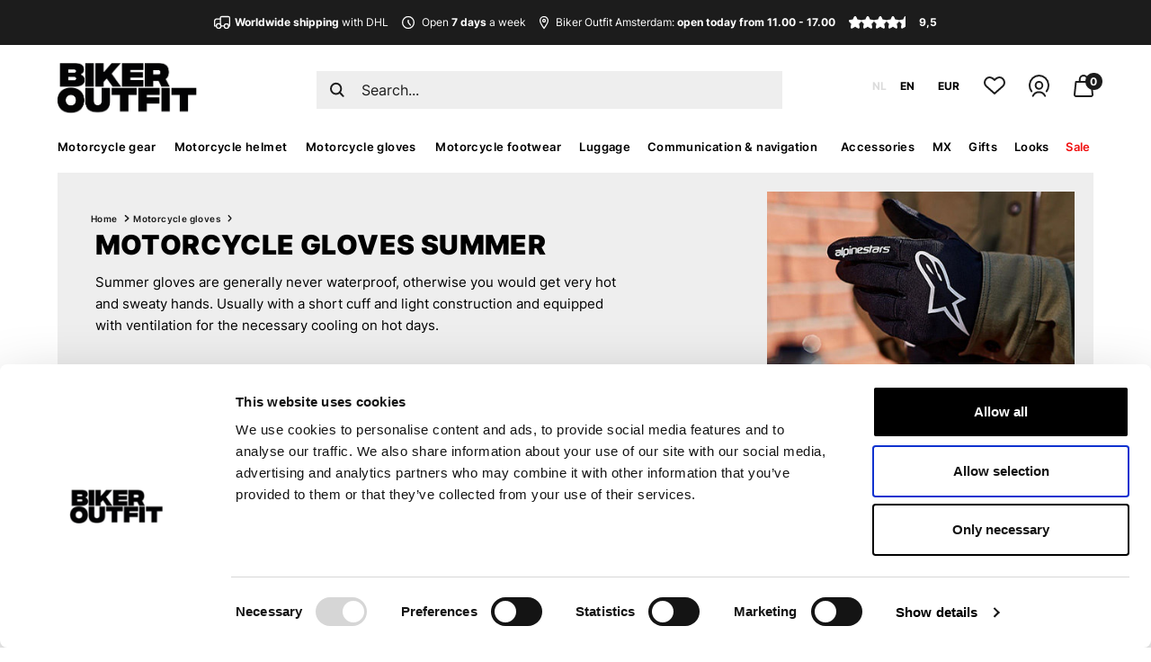

--- FILE ---
content_type: text/html;charset=utf-8
request_url: https://www.bikeroutfit.nl/en/motorcycle-gloves/motorcycle-gloves-summer/
body_size: 38806
content:
<!DOCTYPE html>
<html lang="en">
  <head>
  <!-- Google Tag Manager -->
<script>(function(w,d,s,l,i){w[l]=w[l]||[];w[l].push({'gtm.start':
new Date().getTime(),event:'gtm.js'});var f=d.getElementsByTagName(s)[0],
j=d.createElement(s),dl=l!='dataLayer'?'&l='+l:'';j.async=true;j.src=
'https://www.googletagmanager.com/gtm.js?id='+i+dl;f.parentNode.insertBefore(j,f);
})(window,document,'script','dataLayer','GTM-NJ74XVX');</script>
<!-- End Google Tag Manager -->
<meta name="facebook-domain-verification" content="wyzu9205c1bo6nvrk6vwknwwewt20n" />    <meta charset="utf-8"/>
<!-- [START] 'blocks/head.rain' -->
<!--

  (c) 2008-2026 Lightspeed Netherlands B.V.
  http://www.lightspeedhq.com
  Generated: 24-01-2026 @ 09:01:27

-->
<link rel="canonical" href="https://www.bikeroutfit.nl/en/motorcycle-gloves/motorcycle-gloves-summer/"/>
<link rel="next" href="https://www.bikeroutfit.nl/en/motorcycle-gloves/motorcycle-gloves-summer/page2.html"/>
<link rel="alternate" href="https://www.bikeroutfit.nl/en/index.rss" type="application/rss+xml" title="New products"/>
<meta name="robots" content="noodp,noydir"/>
<meta name="google-site-verification" content="kmQviK5NeFtEOQ8R_zWvxwTKWGk5JVFWlIIiQryr7E8"/>
<meta name="google-site-verification" content="EBec1wvyKYw_We3A-R11bM6PKXKeiPthKV8kMURp1tM"/>
<meta name="google-site-verification" content="EZ3STxhAwIByvyEg5ws9TtgCVIwl2ARo8EqLnP3EjXg"/>
<meta property="og:url" content="https://www.bikeroutfit.nl/en/motorcycle-gloves/motorcycle-gloves-summer/?source=facebook"/>
<meta property="og:site_name" content="Biker Outfit"/>
<meta property="og:title" content="Summer motorcycle glove - Large stock"/>
<meta property="og:description" content="Large collection of summer motorcycle gloves ✓All major brands in stock ✓Keep your hands cool on hot days ✓Always best deals!"/>
<!--[if lt IE 9]>
<script src="https://cdn.webshopapp.com/assets/html5shiv.js?2025-02-20"></script>
<![endif]-->
<!-- [END] 'blocks/head.rain' -->
    <title>Summer motorcycle glove - Large stock - Biker Outfit</title>
    <meta name="description" content="Large collection of summer motorcycle gloves ✓All major brands in stock ✓Keep your hands cool on hot days ✓Always best deals!" />
    <meta name="keywords" content="Motorcycle, gloves, summer" />
    <meta http-equiv="X-UA-Compatible" content="IE=edge">
    <meta name="viewport" content="width=device-width, initial-scale=1">
    <meta name="mobile-web-app-capable" content="yes">
    <meta name="mobile-web-app-status-bar-style" content="black">
    <link rel="shortcut icon" href="https://cdn.webshopapp.com/shops/167915/themes/149900/assets/favicon.jpg?2026011910362920201125170209" type="image/x-icon" />
  	<link rel="mask-icon" href="https://cdn.webshopapp.com/shops/167915/themes/149900/assets/favicon.jpg?2026011910362920201125170209" color="#000000">
    	  <link rel="stylesheet" href="https://cdn.webshopapp.com/shops/167915/themes/149900/assets/style-grid.css?2026011910362920201125170209" />
    <link rel="stylesheet" href="https://cdn.webshopapp.com/shops/167915/themes/149900/assets/style-bikeroutfit.css?2026011910362920201125170209" />
    <link rel="stylesheet" href="https://cdn.webshopapp.com/shops/167915/themes/149900/assets/custom-gui.css?2026011910362920201125170209" />
  	  		<script src="https://cdn.webshopapp.com/shops/167915/themes/149900/assets/jquery-3-6-1-min.js?2026011910362920201125170209"></script>
      	
  	  	<script src="https://cdn.webshopapp.com/shops/167915/themes/149900/assets/jquery-ui-min.js?2026011910362920201125170209"></script>        <script type="text/javascript" src="https://cdn.webshopapp.com/shops/167915/themes/149900/assets/slick-min.js?2026011910362920201125170209"></script>
				    <script>
            var testaccount = false;
      var shoplanguage = "en",
          activelanguage = "en",
          locale = "en-GB",
          currencyTitle = "eur",
          currencyRate = 1, //eur, 100,00, 100,000000
      		base_url = "https://www.bikeroutfit.nl/en/",
          store_id = "167915",
          cart_url = "https://www.bikeroutfit.nl/en/cart/",
          searchUrl = "https://www.bikeroutfit.nl/en/search/",
          options_url = "https://www.bikeroutfit.nl/en/product/options/",
          matrix_url = "https://www.bikeroutfit.nl/en/product/matrix/",
          freeShippingAmount = 50,
          currency_symbol = "€",
          ajaxTranslations = {
            "Delete":"Remove",
            "Add":"Add",
            "Offertitle":"With your order",
            "Gratis":"Free",
            "Opmerking toevoegen":"Add comment?",
            "Waar wil je je bestelling ontvangen?":"Where do you want to receive your order?",
            "Bekijk alle resultaten":"Bekijk alle resultaten",
            "Selecteer een maat":"Select a color and/or size",
            "Met kortingscode": "With discount code",
            "Toevoegen":"Add",
            "Toegevoegd":"Added",
            "Uitverkocht":"Out of stock",
            "Size":"Size",
            "Version":"Version",
            "Color":"Color",
            "Heb je nog opmerkingen?":"Any comments?",
            "Gratis bij":"Free with",
            "Maak een keuze":"Make a choice",
		  			            "Verwarmde handschoenen":"Heated gloves",
      			            "Onderhoudsmiddelen":"Maintenance products",
      			      			"Winkel": "Our shop",
      			"In-store": "In-store",
      			"Online": "Online",
            "Online only": "Online only",
      			"Ruim op voorraad": "Ruim op voorraad",
      			"Op voorraad": "In stock",
      			"Niet op voorraad": "Not in stock",
      			"Werkdagen voor 16.00 besteld, dezelfde dag verzonden": "Ordered on a business day before 16.00 hours, same day shipment",
      			"Wordt verwacht": "Wordt verwacht",
            "Verzending": "Shipping",
            "circa": "around",
            "Op voorraad, voor 16.00 besteld vandaag verzonden!": "In stock, shipped today!",
            "Op voorraad, verzending": "In stock, shipping",
            "Op voorraad, morgen verzonden!": "In stock, shipped tomorrow!",
            "Pre-order": "Pre-order",
            "Pre-order, verzending": "Pre-order, shipping"
          },
          ajaxTranslationsKortingscode = {
            "[kortingscode]":"-",
            "[kortingscode1]":"-",
            "[kortingscode2]":"-",
            "[kortingscode3]":"-",
            "[kortingscode4]":"-",
            "[kortingscode5]":" Order this product with 10% discount! Use the code: &lt;b&gt; BIKEROFF &lt;/b&gt; // BIKEROFF //10",
            "[kortingscode6]":"-",
            "[kortingscode7]":"-",
            "[kortingscode8]":"-",
            "[kortingscode9]":"PLEASE NOTE - can only be picked up at our shop",
            "[kortingscode10]":"-",
            "[kortingscode11]":"-",
            "[kortingscode12]":"-",
            "[kortingscode13]":"-",
            "[kortingscode14]":"-",
            "[kortingscode15]":"-",
            "[kortingscode16]":"-"
          }
          productimageid = "415945341", 
          imageUrl = 'https://cdn.webshopapp.com/shops/167915/files/415945341/70x70x1/product.jpg',
          account = false,
          collection_price_max = 400,                    ajaxTranslationsTitle = {
            "Color":"Color",
            "Size":"Size",
            "Version":"Version"
          },
           ajaxTranslationsColor = {
              'Aluminium-black': 'Aluminium-black','Aluminium-fluo red': 'Aluminium-fluo red','Aluminium-red': 'Aluminium-red','Anthracite': 'Anthracite','Anthracite (114)': 'Anthracite (114)','Anthracite-black': 'Anthracite-black','Anthracite-black-white': 'Anthracite-black-white','Anthracite-bright red': 'Anthracite-bright red','Anthracite-chrome': 'Anthracite-chrome','Anthracite-melange-off white': 'Anthracite-melange-off white','Anthracite-melange-off white (1527)': 'Anthracite-melange-off white (1527)','Anthracite-neon red': 'Anthracite-neon red','Anthracite-neon yellow': 'Anthracite-neon yellow','Anthracite-red': 'Anthracite-red','Anthracite-yellow fluo': 'Anthracite-yellow fluo','Army green': 'Army green','Army green-green': 'Army green-green','Ash grey-black': 'Ash grey-black','Asphalt-black-purple (9227)': 'Asphalt-black-purple (9227)','Asphalt melange': 'Asphalt melange','Auxetica incense-black-incense': 'Auxetica incense-black-incense','Baby blue-white (7185)': 'Baby blue-white (7185)','Basalt grey': 'Basalt grey','Beige-red': 'Beige-red','Black (10)': 'Black (10)','Black': 'Black','Black metal-red': 'Black metal-red','Black reflex': 'Black reflex','Black rinse': 'Black rinse','Black TC-5': 'Black TC-5','Black TC-9': 'Black TC-9','Black used': 'Black used','Black washed': 'Black washed','Black-almond (1492)': 'Black-almond (1492)','Black-almond-hot orange (1489)': 'Black-almond-hot orange (1489)','Black-anthracite': 'Black-anthracite','Black-anthracite-fluo red': 'Black-anthracite-fluo red','Black-anthracite-lava red': 'Black-anthracite-lava red','Black-anthracite-light blue': 'Black-anthracite-light blue','Black-anthracite-orange (148)': 'Black-anthracite-orange (148)','Black-anthracite-red-tangerine (1584)': 'Black-anthracite-red-tangerine (1584)','Black-anthracite-white (140)': 'Black-anthracite-white (140)','Black-aqua green': 'Black-aqua green','Black-aqua green-black': 'Black-aqua green-black','Black-army green': 'Black-army green','Black-ash': 'Black-ash grey','Black-ash grey-bright red (1087)': 'Black-ash grey-bright red (1087)','Black-ash grey-fluo pink (1465)': 'Black-ash grey-fluo pink (1465)','Black-asphalt (1120)': 'Black-asphalt (1120)','Black-asphalt-gum-blue': 'Black-asphalt-gum-blue','Black-asphalt-turquoise': 'Black-asphalt-turquoise','Black-beige': 'Black-beige','Black-beige camo': 'Black-beige camo','Black-black': 'Black-black','Black-black-blue': 'Black-black-blue','Black-black-fluo red': 'Black-black-fluo red','Black-black-grey reflex': 'Black-black-grey reflex','Black-black-gum': 'Black-black-gum','Black-black-red': 'Black-black-red','Black-black-tidal foam': 'Black-black-tidal foam','Black-black-white': 'Black-black-white','Black-blue': 'Black-blue','Black-blue-bright red-green': 'Black-blue-bright red-green','Black-blue mirage': 'Black-blue mirage','Black-blue TC-2': 'Black-blue TC-2','Black-blue-ecru (1495)': 'Black-blue-ecru (1495)','Black-blue-green': 'Black-blue-green','Black-blue-orange': 'Black-blue-orange','Black-blue-pink': 'Black-blue-pink','Black-blue-red': 'Black-blue-red','Black-blue-fluo yellow': 'Black-blue-fluo yellow','Black-blue-yellow fluo': 'Black-blue-yellow fluo','Black-blue-yellow fluo': 'Black-blue-yellow fluo','Black-bright blue (1497)': 'Black-bright blue (1497)','Black-bright red': 'Black-bright red','Black-bright red (1303)': 'Black-bright red (1303)','Black-bright red-dark grey (1336)': 'Black-bright red-dark grey (1336)','Black-bright red-ecru (1486)': 'Black-bright red-ecru (1486)','Black-bright red-fuchsia (1499)': 'Black-bright red-fuchsia (1499)','Black-bright red-white': 'Black-bright red-white','Black-bright red-white (1342)': 'Black-bright red-white (1342)','Black-brown': 'Black-brown','Black-brown-dark grey': 'Black-brown-dark grey','Black-burgundy': 'Black-burgundy','Black-cameleon': 'Black-cameleon','Black-camo': 'Black-camo','Black-camo-fluo red': 'Black-camo-fluo red','Black-camo-red': 'Black-camo-red','Black-camo-yellow': 'Black-camo-yellow','Black-charcoal grey-white': 'Black-charcoal grey-white','Black-cool gray': 'Black-cool gray','Black-cool grey': 'Black-cool grey','Black-cool grey (105)': 'Black-cool grey (105)','Black-cool grey-blue': 'Black-cool grey-blue','Black-cool grey-red fluo': 'Black-cool grey-red fluo','Black-cool grey-white (1471)': 'Black-cool grey-white (1471)','Black-coral': 'Black-coral','Black-cyan': 'Black-cyan','Black-dark blue': 'Black-dark blue','Black-dark blue (1267)': 'Black-dark blue (1267)','Black-dark blue-bright blue (1386)': 'Black-dark blue-bright blue (1386)','Black-dark blue-yellow fluo': 'Black-dark blue-yellow fluo','Black-dark green': 'Black-dark green','Black-dark grey': 'Black-dark grey','Black-dark grey (111)': 'Black-dark grey (111)','Black-dark grey (1100)': 'Black-dark grey (1100)','Black-dark grey camo': 'Black-dark grey camo','Black-dark grey-bright red': 'Black-dark grey-bright red','Black-dark grey-ecru (1494)': 'Black-dark grey-ecru (1494)','Black-dark grey-fluo red': 'Black-dark grey-fluo red','Black-dark grey-fluo yellow': 'Black-dark grey-fluo yellow','Black-dark grey-fluo yellow (1015)': 'Black-dark grey-fluo yellow (1015)','Black-dark grey-fuchsia': 'Black-dark grey-fuchsia','Black-dark grey-gold (1558)': 'Black-dark grey-gold (1558)','Black-dark grey-gum': 'Black-dark grey-gum','Black-dark grey-ice grey (1289)': 'Black-dark grey-ice grey (1289)','Black-dark grey-petrol blue': 'Black-dark grey-petrol blue','Black-dark grey-red': 'Black-dark grey-red','Black-dark grey-red fluo': 'Black-dark grey-red fluo','Black-dark grey-rust (1547)': 'Black-dark grey-rust (1547)','Black-dark grey-white': 'Black-dark grey-white','Black-dark gray-yellow fluo': 'Black-dark gray-yellow fluo','Black-dark khaki-red fluo': 'Black-dark khaki-red fluo','Black-dark petrol (1556)': 'Black-dark petrol (1556)','Black-dark red-fluo red (1487)': 'Black-dark red-fluo red (1487)','Black-dark shadow (1065)': 'Black-dark shadow (1065)','Black-diva pink': 'Black-diva pink','Black-diva pink (1839)': 'Black-diva pink (1839)','Black-diva pink-white (1836)': 'Black-diva pink-white (1836)','Black-ebony-lava red': 'Black-ebony-lava red','Black-ecru-bright red (1496)': 'Black-ecru-bright red (1496)','Black-enamel blue-purple-white': 'Black-enamel blue-purple-white','Black-enamel blue-yellow fluo': 'Black-enamel blue-yellow fluo','Black-flame red': 'Black-flame red','Black-flint-white': 'Black-flint-white','Black-fluo coral (1485)': 'Black-fluo coral (1485)','Black-fluo green': 'Black-fluo green','Black-fluo pink': 'Black-fluo pink','Black-fluo red': 'Black-fluo red','Black-fluo red (1030)': 'Black-fluo red (1030)','Black-fluo red-anthracite': 'Black-fluo red-anthracite','Black-fluo red-blue-white (3031)': 'Black-fluo red-blue-white (3031)','Black-fluo red-dark red (1365)': 'Black-fluo red-dark red (1365)','Black-fluo red-glossy white': 'Glossy black-fluo red-white','Black-fluo red-white (1321)': 'Black-fluo red-white (1321)','Black-fluo yellow': 'Black-fluo yellow','Black-fluo yellow (155)': 'Black-fluo yellow (155)','Black-fluo yellow (168)': 'Black-fluo yellow (168)','Black-fluo yellow-blue': 'Black-fluo yellow-blue','Black-fluo yellow-white': 'Black-fluo yellow-white','Black-fluo yellow-white (158)': 'Black-fluo yellow-white (158)','Black-forest': 'Black-forest','Black-forest-brown': 'Black-forest-brown','Black-forest-yellow fluo': 'Black-forest-yellow fluo','Black-fuchsia': 'Black-fuchsia','Black-fuchsia-white': 'lack-fuchsia-white','Black-glacier grey-red': 'Black-glacier grey-red','Black-gold': 'Black-gold','Black-grape leaf': 'Black-grape leaf','Black-green': 'Black-green','Black-green TC-4': 'Black-green TC-4','Black-green-fluo yellow': 'Black-green-fluo yellow','Black-green-orange': 'Black-green-orange','Black-grey': 'Black-grey','Black-grey camo': 'Black-grey camo','Black-grey camo-fluo red': 'Black-grey camo-fluo red','Black-grey-clear': 'Black-grey-clear','Black-grey-dark smoke': 'Black-grey-dark smoke','Black-grey-fluo red (1130)': 'Black-grey-fluo red (1130)','Black-grey-green TC-5': 'Black-grey-green TC-5','Black-grey reflective': 'Black-grey reflective','Black-grey TC-5': 'Black-grey TC-5','Black-grey-bright red': 'Black-grey-bright red','Black-grey-clear': 'Black-grey-clear','Black-grey-fluo coral (1554)': 'Black-grey-fluo coral (1554)','Black-grey-fluo orange (1562)': 'Black-grey-fluo orange (1562)','Black-grey-fluo red (1130)': 'Black-grey-fluo red (1130)','Black-grey-gold': 'Black-grey-gold','Black-grey-light green': 'Black-grey-light green','Black-grey mirror silver': 'Black-grey-mirror silver','Black-grey-plum-teal': 'Black-grey-plum-teal','Black-grey-red': 'Black-grey-red','Black-grey-red TC-1': 'Black-grey-red TC-1','Black-grey-red-yellow fluo': 'Black-grey-red-yellow fluo','Black-grey-violet (1505)': 'Black-grey-violet (1505)','Black-grey-white': 'Black-grey-white','Black-gum': 'Black-gum','Black-gum-white (1548)': 'Black-gum-white (1548)','Black-gunmetal': 'Black-gunmetal','Black-gun metal-diva pink': 'Black-gun metal-diva pink','Black-hawaiian ocean (1504)': 'Black-hawaiian ocean (1504)','Black-heather grey-fluo red (1473)': 'Black-heather grey-fluo red (1473)','Black-heather grey-turquoise (1475)': 'Black-heather grey-turquoise (1475)','Black-iris white': 'Black-iris white','Black-ice grey-dark grey (1567)': 'Black-ice grey-dark grey (1567)','Black-khaki': 'Black-khaki','Black-laser (1478)': 'Black-laser (1478)','Black-lava red': 'Black-lava red','Black-black-lava red': 'Black-black-lava red','Black-lava red-white': 'Black-lava red-white','Black-light blue-ecru (1495)': 'Black-light blue-ecru (1495)','Black-light grey': 'Black-light grey','Black-light grey-bright red (1903)': 'Black-light grey-bright red (1903)','Black-light grey-fluo orange-magenta (1594)': 'Black-light grey-fluo orange-magenta (1594)','Black-light grey-purple': 'Black-light grey-purple','Black-light grey-red': 'Black-light grey-red','Black-light grey-red': 'Black-light grey-red','Black-light brown-orange': 'Black-light brown-orange','Black-lime-blue ocean (1488)': 'Black-lime-blue ocean (1488)','Black-lime punch-white (1484)': 'Black-lime punch-white (1484)','Black-melange black': 'Black-melange black','Black-mid grey': 'Black-mid grey','Black-mid grey-bright red': 'Black-mid grey-bright red','Black-military green-sand': 'Black-military green-sand','Black-mirror red': 'Black-mirror red','Black-mirror silver': 'Black-mirror silver','Black-neon orange': 'Black-neon orange','Black-neon red': 'Black-neon red','Black-neon yellow': 'Black-neon yellow','Black-night navy-cyan (1571)': 'Black-night navy-cyan (1571)','Black-off white (1340)': 'Black-off white (1340)','Black-off white-bright red (1611)': 'Black-off white-bright red (1611)','Black-off white-purple (1612)': 'Black-off white-purple (1612)','Black-oil reflection': 'Black-oil reflection','Black-olive': 'Black-olive','Black-orange': 'Black-orange','Black-orange TC-8': 'Black-orange TC-8','Black-petrol-fluo orange (1649)': 'Black-petrol-fluo orange (1649)','Black-petrol-green-grey (1731)': 'Black-petrol-green-grey (1731)','Black-pink': 'Black-pink','Black-pink-white': 'Black-pink-white','Black-purple': 'Black-purple','Black-purple TC-12': 'Black-purple TC-12','Black-red': 'Black-red','Black-red TC-1': 'Black-red TC-1','Black-red fluo': 'Black-red fluo','Black-red fluo-dark blue': 'Black-red fluo-dark blue','Black-red fluo-fluo pink (1576)': 'Black-red fluo-fluo pink (1576)','Black-red fluo-white': 'Black-red fluo-white','Black-red-blue': 'Black-red-blue','Black-red-cool grey': 'Black-red-cool grey','Black-red-grey (1031)': 'Black-red-grey (1031)','Black-red-mirror silver': 'Black-red-mirror silver','Black-red-neon yellow': 'Black-red-neon yellow','Black-red-silver': 'Black-red-silver','Black-red-white': 'Black-red-white','Black-red-yellow (34)': 'Black-red-yellow (34)','Black-red-yellow fluo': 'Black-red-yellow fluo','Black-reflex': 'Black-reflex','Black-rio red-fluo red (1557)': 'Black-rio red-fluo red (1557)','Black-royal blue-purple': 'Black-royal blue-purple','Black-sand': 'Black-sand','Black-sand-red fluo': 'Black-sand-red fluo','Black-silver': 'Black-silver','Black-silver TC-5': 'Black-silver TC-5','Black-silver-bright red': 'Black-silver-bright red','Black-silver-diva pink': 'Black-silver-diva pink','Black-silver-neon yellow': 'Black-silver-neon yellow','Black-silver-pink TC-5': 'Black-silver-pink TC-5','Black-silver-red': 'Black-silver-red','Black-silver-red (35)': 'Black-silver-red (35)','Black-silver-white': 'Black-silver-white','Black-smoke-red': 'Black-smoke-red','Black-titanium': 'Black-titanium','Black-tar grey': 'Black-tar grey','Black-tar grey-bright red': 'Black-tar grey-bright red','Black-tar grey-red fluo': 'Black-tar grey-red fluo','Black-tarmac-yellow fluo': 'Black-tarmac-fluo yellow','Black-violet-yellow': 'Black-violet-yellow','Black-water-fluo yellow': 'Black-water-fluo yellow','Black-white': 'Black-white','Black-white (12)': 'Black-white (12)','Black-white (12)': 'Black-white (12)','Black-white TC-5': 'Black-white TC-5','Black-white TC-6': 'Black-white TC-6','Black-white-blue': 'Black-white-blue','Black-white-bright red': 'Black-white-bright red','Black-white-bright red (1304)': 'Black-white-bright red (1304)','Black-white-dark red (1299)': 'Black-white-dark red (1299)','Black-white-diva pink': 'Black-white-diva pink','Black-white-fluo red': 'Black-white-fluo red','Black-white-fluo red (1231)': 'Black-white-fluo red (1231)','Black-white-fluo yellow': 'Black-white-fluo yellow','Black-white-fuchsia': 'Black-white-fuchsia','Black-white-glossy grey': 'Glossy black-white-grey','Black-white-gold': 'Black-white-gold','Black-white-gold TC-5': 'Black-white-gold TC-5','Black-white-grey': 'Black-white-grey','Black-white-lava red': 'Black-white-lava red','Black-white-metallic grey': 'Black-white-metallic grey','Black-white-orange': 'Black-white-orange','Black-white-orange TC-8': 'Black-white-orange TC-8','Black-white-peach': 'Black-white-peach','Black-white-pink': 'Black-white-pink','Black-white-red': 'Black-white-red','Black-white-red fluo': 'Black-white-red fluo','Black-white-red fluo-yellow fluo (1236)': 'Black-white-red fluo-yellow fluo (1236)','Black-white-fluo yellow (125)': 'Black-white-fluo yellow (125)','Black-white-red TC-5': 'Black-white-red TC-5','Black-white-red (123)': 'Black-white-red (123)','Black-white-royal blue': 'Black-white-royal blue','Black-white-silver TC-5': 'Black-white-silver TC-5','Black-white-yellow': 'Black-white-yellow','Black-yellow': 'Black-yellow','Black-yellow fluo': 'Black-yellow fluo','Black-yellow fluo-blue': 'Black-yellow fluo-blue','Black-yellow fluo-dark grey': 'Black-yellow fluo-dark grey','Black-yellow fluo-light blue': 'Black-yellow fluo-light blue','Black-yellow fluo-red fluo': 'Black-yellow fluo-red fluo','Black-yellow fluo-white-red fluo': 'Black-yellow fluo-white-red fluo','Black-yellow fluo-white-red fluo': 'Black-yellow fluo-white-red fluo','Black-yellow TC-3': 'Black-yellow TC-3','Black-yellow-blue TC-11': 'Black-yellow-blue TC-11','Black-yellow-pink': 'Black-yellow-pink','Black-yellow-red': 'Black-yellow-red','Blue': 'Blue','Blue TC-4': 'Blue TC-4','Blue TC-10': 'Blue TC-10','Blue (70)': 'Blue (70)','Blue-almond (7187)': 'Blue-almond (7187)','Blue-black': 'Blue-black','Blue-black TC-2': 'Blue-black TC-2','Blue-black (713)': 'Blue-black (713)','Blue-black-fluo red-grey (7197)': 'Blue-black-fluo red-grey (7197)','Blue-black-white': 'Blue-black-white','Blue-blue': 'Blue-blue','Blue-brown': 'Blue-brown','Blue-chrome': 'Blue-chrome','Blue-clear': 'Blue-clear','Blue-fluo yellow': 'Blue-fluo yellow','Blue-green': 'Blue-green','Blue-grey': 'Blue-grey','Blue-grey-anthracite': 'Blue-grey-anthracite','Blue-grey melange-fluo red (7234)': 'Blue-grey melange-fluo red (7234)','Blue-light grey': 'Blue-light grey','Blue-mirror blue': 'Blue-mirror blue','Blue-mirror silver': 'Blue-mirror silver','Blue-medium blue-black carbon': 'Blue-medium blue-black carbon','Blue-neon red': 'Blue-neon red','Blue-orange': 'Blue-orange','Blue-orange TC-8': 'Blue-orange TC-8','Blue-orange-clear': 'Blue-orange-clear','Blue-orange-mirror blue': 'Blue-orange-mirror blue','Blue-orange-mirror red': 'Blue-orange-mirror red','Blue-red': 'Blue-red','Blue-red TC-1': 'Blue-red TC-1','Blue-red TC-2': 'Blue-red TC-2','Blue-red TC-10': 'Blue-red TC-10','Blue-red-white-dark smoke': 'Blue-red-white-dark smoke','Blue-red-yellow': 'Blue-red-yellow','Blue-white ': 'Blue-white ','Blue-white TC-2': 'Blue-white TC-2','Blue-white-mirror blue': 'Blue-white-mirror blue','Blue-white-red': 'Blue-white-red','Blue-white-red TC-10': 'Blue-white-red TC-10','Blue-yellow-purple-mirror red': 'Blue-yellow-purple-mirror red','Bright red-black': 'Bright red-black','Bright red-black (3031)': 'Bright red-black (3031)','Bright red-black-white': 'Bright red-black-white','Bright red-black-white (3016)': 'Bright red-black-white (3016)','Bright red-fluo red-black (3097)': 'Bright red-fluo red-black (3097)','Bright red': 'Bright red','Bright red-grey': 'Bright red-grey','Bright red-white': 'Bright red-white','Bright red-white-blue (3118)': 'Bright red-white-blue (3118)','Brilliant yellow': 'Brilliant yellow','Brown': 'Brown','Brown used': 'Brown used','Brown-black': 'Brown-black','Brown-black (82)': 'Brown-black (82)','Brown-blue': 'Brown-blue','Brown-brown': 'Brown-brown','Brown-green': 'Brown-green','Brown-grey': 'Brown-grey','Brown-olive': 'Brown-olive','Brown-orange': 'Brown-orange','Brown-red': 'Brown-red','Brown-rubber': 'Brown-rubber','Brown-white': 'Brown-white','Burgundy': 'Burgundy','Burgundy red': 'Burgundy red','Burgundy red-grey': 'Burgundy red-grey','Burgundy (309)': 'Burgundy (309)','Burgundy-grey': 'Burgundy-grey','Camo blue': 'Camo blue','Camo brown': 'Camo brown','Camo grey-black-fluo red': 'Camo grey-black-fluo red','Camel-black': 'Camel-black','Camo-blue': 'Camo-blue','Camo iron-mirror silver': 'Camo iron-mirror silver','Camo-light grey': 'Camo-light grey','Carbon-blue-green': 'Carbon-blue-green','Carbon-blue-red': 'Carbon-blue-red','Carbon glossy black': 'Carbon glossy black','Carbon-fluo red': 'Carbon-fluo red','Cement grey': 'Cement grey','Chalk grey': 'Chalk grey','Charcoal grey-black-dark grey': 'Charcoal grey-black-dark grey','Charcoal-fluo yellow': 'Charcoal-fluo yellow','Charcoal-fluo yellow-mirror silver': 'Houtskool-fluogeel-spiegelzilver','Chocolate': 'Chocolate','Citadel-black': 'Citadel-black','Classic blue used': 'Classic blue used','Clear': 'Clear','Concrete grey': 'Concrete grey','Copper rose': 'Copper rose','Coral': 'Coral','Coral-purple-mirror blue': 'Coral-purple-mirror blue','Cream': 'Cream','Cream-black': 'Cream-black','Cyan': 'Cyan','Dark black stone': 'Dark black stone','Dark blue': 'Dark blue','Dark blue used': 'Dark blue used','Dark blue-black': 'Dark blue-black','Dark blue-black-bright red': 'Dark blue-black-bright red','Dark blue-black used': 'Dark blue-black used','Dark blue-bright blue (7195)': 'Dark blue-bright blue (7195)','Dark blue-dark khaki-flame orange': 'Dark blue-dark khaki-flame orange','Dark blue-green': 'Dark blue-green','Dark blue-hawaiian ocean (7198)': 'Dark blue-hawaiian ocean (7198)','Dark brown': 'Dark brown','Dark brown-sand-black (8051)': 'Dark brown-sand-black (8051)','Dark camel': 'Dark camel','Dark camo-yellow fluo': 'Dark camo-yellow fluo','Dark-carbon anthracite': 'Dark-carbon anthracite','Dark-carbon red': 'Dark-carbon red','Dark-carbon white': 'Dark-carbon white','Dark emerald (6017)': 'Dark emerald (6017)','Dark green': 'Dark green','Dark green-brown': 'Dark green-brown','Dark grey': 'Dark grey','Dark grey-black (9310)': 'Dark grey-black (9310)','Dark grey-black-bright red': 'Dark grey-black-bright red','Dark grey-black-orange fluo': 'Dark grey-black-orange fluo','Dark grey-ice grey': 'Dark grey-ice grey','Dark grey-ice grey-black': 'Dark grey-ice grey-black','Dark grey-ice grey-black-coral fluo (9276)': 'Dark grey-ice grey-black-coral fluo (9276)','Dark grey-ice grey-bright red (9141)': 'Dark grey-ice grey-bright red (9141)','Dark grey-ice grey-yellow fluo (9268)': 'Dark grey-ice grey-fluo yellow (9268)','Dark grey-mid grey': 'Dark grey-mid grey','Dark grey-mid grey (9192)': 'Dark grey-mid grey (9192)','Dark grey-red fluo-yellow fluo': 'Dark grey-red fluo-yellow fluo','Dark grey tar-grey-bright red': 'Dark grey tar-grey-bright red','Dark grey used': 'Dark grey used','Dark grey-white': 'Dark grey-white','Dark grey-yellow fluo': 'Dark grey-yellow fluo','Dark khaki': 'Dark khaki','Dark khaki-black (8036)': 'Dark khaki-black (8036)','Dark khaki-black-fluo orange (8038)': 'Dark khaki-black-fluo orange (8038)','Dark khaki-sand-black (877)': 'Dark khaki-sand-black (877)','Dark khaki-sand-fluo yellow': 'Dark khaki-sand-fluo yellow','Dark petrol-dark navy (7246)': 'Dark petrol-dark navy (7246)','Dark navy': 'Dark navy','Dark navy-coral-cobalt': 'Dark navy-coral-cobalt','Dark navy-dark grey melange': 'Dark navy-dark grey melange','Dark navy-fluo yellow-ucla blue': 'Dark navy-fluo yellow-ucla blue','Dark navy-hot coral-cobalt': 'Dark navy-hot coral-cobalt','Dark navy-orange-ucla blue': 'Dark navy-orange-ucla blue','Dark smoke': 'Dark smoke','Deep blue-dark khaki-black (7188)': 'Deep blue-dark khaki-black (7188)','Deep forest': 'Deep forest','Deep grey-dark grey-bright red (9253)': 'Deep grey-dark grey-bright red (9253)','Deep grey-dark grey-fluo coral (9257)': 'Deep grey-dark grey-fluo coral (9257)','Deep purple-green-fluo pink': 'Deep purple-green-fluo pink','Diva pink-black-white (3809)': 'Diva pink-black-white (3809)','Diva pink-white': 'Diva pink-white','Ebony-black': 'Ebony-black','Ebony-black-black': 'Ebony-black-black','Ecru-coral-black-aqua (8024)': 'Ecru-coral-black-aqua (8024)','Evo grey': 'Evo grey','Fire orange': 'Fire orange','Fluo purple-pink-mirror blue': 'Fluo purple-pink-mirror blue','Fire red-black': 'Fire red-black','Fire red-black-white': 'Fire red-black-white','Fluo red-black (314)': 'Fluo red-black (314)','Flame orange-black': 'Flame orange-black','Fluo green': 'Fluo green','Fluo orange-black-white (4512)': 'Fluo orange-black-white (4512)','Fluo pink-white': 'Fluo pink-white','Fluo red': 'Fluo red','Fluo red-black': 'Fluo red-black','Fluo red-bright red-white (3310)': 'Fluo red-bright red-white (3310)','Fluo red-mid red-white (3087)': 'Fluo red-mid red-white (3087)','Fluo yellow': 'Fluo yellow','Fluo yellow-black': 'Fluo yellow-black','Fluo yellow-black (551)': 'Fluo yellow-black (551)','Fluo yellow-grey-mirror red': 'Fluo yellow-grey-mirror red','Fluo yellow-mirror silver': 'Fluo yellow-mirror silver','Fluo yellow-red-mirror silver': 'Fluo yellow-red-mirror silver','Forest-black-orange fluo': 'Forest-black-orange fluo','Forest-black-white-red fluo': 'Forest-black-white-red fluo','Forest-black-yellow fluo': 'Forest-black-yellow fluo','Forest-military green': 'Forest-military green','Full fluo yellow': 'Full fluo yellow','Gargoyle-black-blue': 'Gargoyle-black-blue','Glacier grey-black iris': 'Glacier grey-black iris','Glacier grey-iron gate-red': 'Glacier grey-iron gate-red','Gloss': 'Gloss','Gloss anthracite': 'Gloss anthracite','Gloss black': 'Gloss black','Gloss black-anthracite-orange': 'Gloss black-anthracite-orange','Gloss black-anthracite-red': 'Gloss black-anthracite-red','Gloss black-anthracite-silver': 'Gloss black-anthracite-silver','Gloss black-blue': 'Gloss black-blue','Gloss black-blue-chrome': 'Gloss black-blue-chrome','Gloss black-blue-orange': 'Gloss black-blue-orange','Gloss black-blue-red': 'Gloss black-blue-red','Gloss black-blue-white': 'Gloss black-blue-white','Gloss black-chameleon': 'Gloss black-chameleon','Gloss black-chameleon-anthracite': 'Gloss black-chameleon-anthracite','Gloss black-chrome-silver': 'Gloss black-chrome-silver','Gloss black-copper': 'Gloss black-copper','Gloss black-gold': 'Gloss black-gold','Gloss black-gold TC-5': 'Gloss black-gold TC-5','Gloss black-green-chrome': 'Gloss black-green-chrome','Gloss black-green-white': 'Gloss black-green-white','Gloss black-grey-gold': 'Gloss black-grey-gold','Gloss black-grey-red': 'Gloss black-grey-red','Gloss black-neon red': 'Gloss black-neon red','Gloss black-neon yellow': 'Gloss black-neon yellow','Gloss black-orange': 'Gloss black-orange','Gloss black-pink': 'Gloss black-pink','Gloss black-red-anthracite': 'Gloss black-red-anthracite','Gloss black-red-blue': 'Gloss black-red-blue','Gloss black-red-cyan': 'Gloss black-red-cyan','Gloss black-red-neon yellow': 'Gloss black-red-neon yellow','Gloss black-red-silver': 'Gloss black-red-silver','Gloss black-red-yellow': 'Gloss black-red-yellow','Gloss black-silver': 'Gloss black-silver','Gloss black-silver TC-5': 'Gloss black-zilver TC-5','Gloss black-silver-white': 'Gloss black-silver-white','Gloss black-steel': 'Gloss black-steel','Gloss black-violet-glitter': 'Gloss black-violet-glitter','Gloss black-yellow-red': 'Gloss black-yellow-red','Gloss black-white-blue': 'Gloss black-white-blue','Gloss black-white-green': 'Gloss black-white-green','Gloss black-white-orange': 'Gloss black-white-orange','Gloss black-white-red': 'Gloss black-white-red','Gloss black-white-yellow': 'Gloss black-white-yellow','Gloss blue-black-red': 'Gloss blue-black-red','Gloss blue-black-white': 'Gloss blue-black-white','Gloss blue-chrome-red': 'Gloss blue-chrome-red','Gloss blue-orange-blue': 'Gloss blue-orange-blue','Gloss blue-silver': 'Gloss blue-silver','Gloss blue-silver-blue': 'Gloss blue-silver-blue','Gloss blue-red-blue': 'Gloss blue-red-blue','Gloss blue-red-yellow': 'Gloss blue-red-yellow','Gloss blue-yellow': 'Gloss blue-yellow','Gloss carbon-white-blue': 'Gloss carbon-white-blue','Gloss carbon-white-violet': 'Gloss carbon-white-violet','Gloss cement grey': 'Gloss cement grey','Gloss cream-black': 'Gloss cream-black','Gloss grey': 'Gloss grey','Gloss grey-black-red': 'Gloss grey-black-red','Gloss grey-red': 'Gloss grey-red','Gloss grey-red-orange': 'Gloss grey-red-orange','Gloss grey-white': 'Gloss grey-white','Gloss grey-white-red': 'Gloss grey-white-red','Gloss HV yellow': 'Gloss HV yellow','Gloss light grey': 'Gloss light grey','Gloss metal black-red': 'Gloss metal black-red','Gloss metal black-white': 'Gloss metal black-white','Gloss nardo grey-blue-red': 'Gloss nardo grey-blue-red','Gloss pearl white-silver': 'Gloss pearl white-silver','Gloss purple-red': 'Gloss purple-red','Gloss red': 'Gloss red','Gloss red-black': 'Gloss red-black','Gloss red-silver': 'Gloss red-silver','Gloss silver': 'Gloss silver','Gloss silver-black': 'Gloss silver-black','Gloss silver-black-copper': 'Gloss silver-black-copper','Gloss silver-black-orange': 'Gloss silver-black-orange','Gloss silver-neon yellow-blue': 'Gloss silver-neon yellow-blue','Gloss white': 'Gloss white','Gloss white-black-neon yellow': 'Gloss white-black-neon yellow','Gloss white-black-orange': 'Gloss white-black-orange','Gloss white-black-blue': 'Gloss white-black-blue','Gloss white-black-silver': 'Gloss white-black-silver','Gloss white-black-red': 'Gloss white-black-red','Gloss white-black-yellow': 'Gloss white-black-yellow','Gloss white-blue TC-6': 'Gloss white-blue TC-6','Gloss white-blue-blue': 'Gloss white-blue-blue','Gloss white-blue-green': 'Gloss white-blue-green','Gloss white-blue-orange': 'Gloss white-blue-orange','Gloss white-blue-pink': 'Gloss white-blue-pink','Gloss white-blue-red': 'Gloss white-blue-red','Gloss white-blue-yellow': 'Gloss white-blue-yellow','Gloss white-chameleon': 'Gloss white-chameleon','Gloss white-chameleon-white': 'Gloss white-chameleon-white','Gloss white-chrome-blue': 'Gloss white-chrome-blue','Gloss white-neon yellow': 'Gloss white-neon yellow','Gloss white-red-black': 'Gloss white-red-black','Gloss white-red-blue': 'Gloss white-red-blue','Gloss white-orange-black': 'Gloss white-orange-black','Gloss white-pink-light blue': 'Gloss white-pink-light blue','Gloss white-silver': 'Gloss white-silver','Gloss white-siler-silver': 'Gloss white-siler-silver','Gloss white-silver-yellow': 'Gloss white-silver-yellow','Gloss white-violet-anthracite': 'Gloss white-violet-anthracite','Gloss white-violet-chameleon': 'Gloss white-violet-chameleon','Gloss white-yellow-blue': 'Gloss white-yellow-blue','Glossy black': 'Glossy black','Glossy black-anthracite': 'Glossy black-anthracite','Glossy black-anthracite-red': 'Glossy black-anthracite-red','Glossy black-chrome-anthracite': 'Glossy black-chrome-anthracite','Glossy black-copper': 'Glossy black-copper','Glossy black-glitter': 'Glossy black-glitter','Glossy black-white-anthracite': 'Glossy black-white-anthracite','Glossy blue-chrome-silver': 'Glossy blue-chrome-silver','Glossy blue-white': 'Glossy blue-white','Glossy light white': 'Glossy light white','Glossy red': 'Glossy red','Glossy silver-anthracite-yellow': 'Glossy silver-anthracite-yellow','Glossy white': 'Glossy white','Glossy white-black': 'Glossy white-black','Glossy white-chrome-red': 'Glossy white-chrome-red','Glossy white-silver': 'Glossy white-silver','Glossy white-silver-anthracite': 'Glossy white-silver-anthracite','Gold': 'Gold','Gold-black': 'Gold-black','Gold-black-pink fluo': 'Gold-black-pink fluo','Grape leaf-black-rubber': 'Grape leaf-black-rubber','Gobi brown-black': 'Gobi brown-black','Green': 'Green','Green-anthracite': 'Green-anthracite','Green-black': 'Green-black','Green-blue TC-11': 'Green-blue TC-11','Green-brown': 'Green-brown','Green camo-black': 'Green camo-black','Green-fluo yellow-pink fluo': 'Green-fluo yellow-fluo pink','Green-grey': 'Green-grey','Green-orange': 'Green-orange','Green-white': 'Green-white','Grey': 'Grey','Grey camo': 'Grey camo','Grey camo-orange fluo': 'Grey camo-orange fluo','Grey heather-black': 'Grey heather-black','Grey heather-fluo red (1473)': 'Grey heather-fluo red (1473)','Grey melange': 'Grey melange','Grey-anthracite': 'Grey-anthracite','Grey-black': 'Grey-black','Grey-black-fluo pink (1598)': 'Grey-black-fluo pink (1598)','Grey-black-fluo pink (9259)': 'Grey-black-fluo pink (9259)','Grey-black-fluo yellow': 'Grey-black-fluo yellow','Grey-black-ice (9275)': 'Grey-black-ice (9275)','Grey-black-matt fluo yellow': 'Matt black-fluo yellow','Grey-black-neon yellow': 'Grey-black-neon yellow','Grey-black-red': 'Grey-black-red','Grey-black-sulphur yellow (9352)': 'Grey-black-sulphur yellow (9352)','Grey-black-white': 'Grey-black-white','Grey-black-white TC-5': 'Grey-black-white TC-5','Grey-black-yellow fluo': 'Grey-black-yellow fluo','Grey-blue-black': 'Grey-blue-black','Grey-brown-orange': 'Grey-brown-orange','Grey-fluo yellow': 'Grey-fluo yellow','Grey-mirror silver': 'Grey-mirror silver','Grey-neon yellow': 'Grey-neon yellow','Grey-orange': 'Grey-orange','Grey-red': 'Grey-red','Grey-sand': 'Grey-sand','Grey-white': 'Grey-white','Grey-yellow': 'Grey-yellow','Grey-yellow fluo': 'Grey-yellow fluo','Haze grey': 'Haze grey','Heather grey-black (9196)': 'Heather grey-black (9196)','Heather grey-fluo pink (9197)': 'Heather grey-fluo pink (9197)','Heather grey-fluo red (9199)': 'Heather grey-fluo red (9199)','Heather grey-fluo yellow (9232)': 'Heather grey-fluo yellow (9232)','Heather grey-red-black': 'Heather grey-red-black','High-vision yellow': 'Matt black-yellow','Hot coral-purple': 'Hot coral-purple','Hot orange': 'Hot orange','HV yellow': 'HV yellow','Ice grey-black (9031)': 'Ice grey-black (9031)','Ice grey-dark blue-black': 'Ice grey-dark blue-black','Ice grey-dark grey': 'Ice grey-dark grey','Ice grey-dark grey-black (9191)': 'Ice grey-dark grey-black (9191)','Ice grey-dark grey-black-fluo yellow (9282)': 'Ice grey-dark grey-black-fluo yellow (9282)','Iridium blue': 'Iridium blue','Iridium gold': 'Iridium gold','Iridium silver': 'Iridium silver','Iron camo': 'Iron camo','Iron-fluo pink-mirror silver': 'Iron-fluo pink-mirror silver','Iron grey': 'Iron grey','Iron grey-dark sage (1555)': 'Iron grey-dark sage (1555)','Kawasaki green': 'Kawasaki green','KTM orange': 'KTM orange','Lavender-violet-yellow fluo': 'Lavender-violet-yellow fluo','Leopard': 'Leopard','Leopard-dark grey': 'Leopard-dark grey','Leopard-red': 'Leopard-red','Light beige (896)': 'Light beige (896)','Light blue': 'Light blue','Light blue-blue': 'Light blue-blue','Light blue-sapphire blue': 'Light blue-sapphire blue','Light blue used': 'Light blue used','Light blue vintage': 'Light blue vintage','Light blue-off white-black': 'Light blue-off white-black','Light brown': ' Light brown','Light brown-black-solidate blue': 'Light brown-black-solidate blue','Light camo-brown': 'Light camo-brown','Light copper rose': 'Light copper rose','Light gray camo': 'Light gray camo','Light grey': 'Light grey','Light grey used': 'Light grey used','Licht grey-anthracite': 'Light grey-anthracite','Light grey-anthracite': 'Light grey-anthracite','Light grey-black': 'Light grey-black','Light grey-blue': 'Light grey-blue','Light grey-coral': 'Light grey-coral','Light grey-dark blue': 'Light grey-dark blue','Light grey-fluo orange-black': 'Light grey-fluo orange-black','Light grey-fluo yellow-blue': 'Light grey-fluo yellow-blue','Light grey-fuchsia': 'Light grey-fuchsia','Light grey-grey': 'Light grey-grey','Light grey-black (9210)': 'Light grey-black (9210)','Light grey-neon red': 'Light grey-neon red','Light grey-neon yellow': 'Light grey-neon yellow','Light grey-red-black': 'Light grey-red-black','Light grey-silver': 'Light grey-silver','Light grey-white': 'Light grey-white','Light grey-yellow fluo': 'Light grey-yellow fluo','Light lilac-white': 'Light lilac-white','Light silver': 'Light silver','Light smoke': 'Light smoke','Light tinted': 'Light tinted','Mahogany brown': 'Mahogany brown','Mars red-silver': 'Mars red-silver','Mastic-black (8047)': 'Mastic-black (8047)','Mat titanium': 'Mat titanium','Matt': 'Matt','Matt anthracite': 'Matt anthracite','Matt anthracite': 'Matt anthracite','Matt anthracite-black': 'Matt anthracite-black','Matt anthracite-blue': 'Matt anthracite-blue','Matt anthracite-green-chocolate': 'Matt anthracite-green-chocolate','Matt-anthracite-yellow': 'Matt-anthracite-yellow','Matt anthracite-yellow-black': 'Matt anthracite-yellow-black','Matt black': 'Matt black','Matt black-anthracite': 'Matt black-anthracite','Matt black-anthracite-red': 'Matt black-anthracite-red','Matt black-anthracite-silver': 'Matt black-anthracite-silver','Matt black-beige': 'Matt black-beige','Matt black-black': 'Matt black-black','Matt black-blue-blue': 'Matt black-blue-blue','Matt black-blue-violet': 'Matt black-blue-violet','Matt black-chameleon-black': 'Matt black-chameleon-black','Matt black-chrome-red': 'Matt black-chrome-red','Matt black-fluo yellow': 'Matt black-fluo yellow','Matt black-gold': 'Matt black-gold','Matt black-green': 'Matt black-green','Matt black-green-blue': 'Matt black-green-blue','Matt black-grey': 'Matt black-grey','Matt black-grey-blue': 'Matt black-grey-blue','Matt black-grey-gold': 'Matt black-grey-gold','Matt black-grey-red': 'Matt black-grey-red','Matt black-orange': 'Matt black-orange','Matt black-pink': 'Matt black-pink','Matt black-red': 'Matt black-red','Matt black-red-blue': 'Matt black-red-blue','Matt black-silver': 'Matt black-silver','Matt black-silver-orange': 'Matt black-silver-orange','Matt black-silver-pink': 'Matt black-silver-pink','Matt black-silver-red': 'Matt black-silver-red','Matt black-silver-white': 'Matt black-silver-white','Matt black-violet-anthracite': 'Matt black-violet-anthracite','Matt black-violet-blue': 'Matt black-violet-blue','Matt black-violet-gold': 'Matt black-violet-gold','Matt black-violet-green': 'Matt black-violet-green','Matt black-white-grey': 'Matt black-white-grey','Matt black-white-red': 'Matt black-white-red','Matt black-white-silver': 'Matt black-white-silver','Matt black-yellow-anthracite': 'Matt black-yellow-anthracite','Matt blue': 'Matt blue','Matt blue-black': 'Matt blue-black','Matt blue metallic': 'Matt blue metallic','Matt blue-red': 'Matt blue-red','Matt blue-white-red': 'Matt blue-white-red','Matt brown-black': 'Matt brown-black','Matt carbon-white-red': 'Matt carbon-white-red','Matt celestial blue': 'Matt celestial blue','Matt cement grey': 'Matt cement grey','Matt dark grey': 'Matt dark grey','Matt deep grey': 'Matt deep grey','Matt graphite': 'Matt graphite','Matt green-black-red': 'Matt green-black-red','Matt green-chrome-gold': 'Matt green-chrome-gold','Matt green-silver': 'Matt green-silver','Matt grey': 'Matt grey','Matt grey-black-neon yellow': 'Matt grey-black-neon yellow','Matt grey-orange': 'Matt grey-orange','Matt grey-purple': 'Matt grey-purple','Matt grey-purple': 'Matt grey-purple','Matt grey-white': 'Matt grey-white','Matt grey-yellow': 'Matt grey-yellow','Matt light grey-hv yellow': 'Matt light grey-hv yellow','Matt navy blue': 'Matt navy blue','Matt navy-blue-grey': 'Matt navy-blue-grey','Matt olive': 'Matt olive','Matt pearl black': 'Matt pearl black','Matt pearl white-black': 'Matt pearl white-black','Matt prisma silver': 'Matt prisma silver','Matt purple-cyan': 'Matt purple-cyan','Matt silverwhite-black': 'Matt silverwhite-black','Matt silver-black-red': 'Matt silver-black-red','Matt silver-black-white': 'Matt silver-black-white','Matt silver-chrome': 'Matt silver-chrome','Matt silver-grey': 'Matt silver-grey','Matt silver-red': 'Matt silver-red','Matt silver-yellow': 'Matt silver-yellow','Matt titanium': 'Matt titanium','Matt white-black': 'Matt white-black','Matt white-black-red': 'Matt white-black-red','Matt white-blue-purple': 'Matt white-blue-purple','Matt white-blue-red': 'Matt white-blue-red','Matt white-red-black': 'Matt white-red-black','Matt white-silver': 'Matt white-silver','Matt white-silver-red': 'Matt white-silver-red','Medium blue': 'Medium blue','Medium blue used': 'Medium blue used','Medium blue stone': 'Medium blue stone','Medium grey stone': 'Medium grey stone','Medium grey used': 'Medium grey used','Melange dark grey-white': 'Melange dark grey-white','Melange gray-black-red fluo': 'Melange gray-black-red fluo','Melange grey-black': 'Melange grey-black','Melange grey-black-red fluo': 'Melange grey-black-red fluo','Metal black-red': 'Metal black-red','Metal grey-methyl blue (9249)': 'Metal grey-methyl blue (9249)','Metallic black-red': 'Metallic black-red','Metallic blue': 'Metallic blue','Metallic blue-black-white-red fluo': 'Metallic blue-black-white-red fluo','Metallic grey': 'Metallic grey','Mid blue': 'Mid blue','Mid blue used': 'Mid blue used','Mid blue vintage': 'Mid blue vintage','Mid grey': 'Mid grey','Mid grey used': 'Mid grey used','Mid grey-asphalt-black (9216)': 'Mid grey-asphalt-black (9216)','Mid grey-black-asphalt (9238)': 'Mid grey-black-asphalt (9238)','Mid grey-black-white (9207)': 'Mid grey-black-white (9207)','Mid grey-fluo yellow (9116)': 'Mid grey-fluo yellow (9116)','Military green': 'Military green','Military green-black-off white (6003)': 'Military green-black-off white (6003)','Military green melange': 'Military green melange','Military green-forest': 'Military green-forest','Military-orange': 'Military-orange','Mirror silver': 'Mirror silver','Multicolor': 'Multicolor','Nardo grey': 'Nardo grey','Navy-black': 'Navy-black','Navy-bright blue-white': 'Navy-bright blue-white','Navy-hot orange-white': 'Navy-hot orange-white','Neon red-blue': 'Neon red-blue','Neon red-white': 'Neon red-white','Neon yellow': 'Neon yellow','Neon yellow-black': 'Neon yellow-black','Neon yellow-silver': 'Neon yellow-silver','Night navy': 'Night navy','Night navy-dark grey': 'Night navy-dark grey','Night navy-mood indigo-black (7243)': 'Night navy-mood indigo-black (7243)','Night navy-white': 'Night navy-white','Night navy-yellow fluo glossy': 'Night navy-yellow fluo glossy','Ocher yellow': 'Ocher yellow','Ocher yellow-blue': 'Ocher yellow-blue','Off white-burgundy (298)': 'Off white-burgundy (298)','Off white-flame red-black (2053)': 'Off white-flame red-black (2053)','Olive': 'Olive','Olive green': 'Olive green','Olive green-black': 'Olive green-black','Olive green-white': 'Olive green-white','Olive-black-tan': 'Olive-black-tan','Orange': 'Orange','Orange fluo-black-white': 'Orange fluo-black-white','Orange fluo-purple-pink fluo gloss': 'Fluo orange-purple-fluo pink gloss','Orange-black': 'Orange-black','Orange-black (41)': 'Orange-black (41)','Orange-black-ucla blue': 'Orange-black-ucla blue','Orange-blue': 'Orange-blue','Orange fluo-purple-pink fluo gloss': 'Fluo orange-purple-fluo pink gloss','Orange-mirror red': 'Orange-mirror red','Orange-ucla blue': 'Orange-ucla blue','Orange-white-black (421)': 'Orange-white-black (421)','Orange-yellow-pink': 'Orange-yellow-pink','Pearl white': 'Pearl white','Pearl white-black': 'Pearl white-black','Pearl white-blue': 'Pearl white-blue','Pearl white-blue-red': 'Pearl white-blue-red','Pearl white-charcoal grey-black': 'Pearl white-charcoal grey-black','Pearl white-grey-gold': 'Pearl white-grey-gold','Pearl white-silver': 'Pearl white-silver','Phantom-red': 'Phantom-red','Photochromic': 'Photochromic','Pink': 'Pink','Pink-fluo yellow': 'Pink-fluo yellow','Pink-fluo yellow-mirror red': 'ink-fluo yellow-mirror red','Pink-mirror red': 'Pink-mirror red','Pink-white': 'Pink-white','Purple': 'Purple','Purple-black (381)': 'Purple-black (381)','Purple-bright red': 'Purple-bright red','Purple-fluo yellow': 'Purple-fluo yellow','Purple-fluo yellow-diva pink (3150)': 'Purple-fluo yellow-diva pink (3150)','Purple-fluo yellow-mirror silver': 'Purple-fluo yellow-mirror silver','Purple-mirror blue': 'Purple-mirror blue','Purple-red-black': 'Purple-red-black','Purple-white': 'Purple-white','Purple-yellow fluo': 'Purple-yellow fluo','Purple-yellow fluo (3175)': 'Purple-fluo yellow (3175)','Red': 'Red','Red TC-1': 'Red TC-1','Red-black': 'Red-black','Red-black TC-1': 'Red-black TC-1','Red-black-mirror silver': 'Red-black-mirror silver','Red-black-purple': 'Red-black-purple','Red-black-white': 'Red-black-white','Red-black-white TC-1': 'Red-black-white TC-1','Red-black-yellow': 'Red-black-yellow','Red-blue': 'Red-blue','Red-blue TC-1': 'Red-blue TC-1','Red-blue TC-10': 'Red-blue TC-10','Red-blue-clear': 'Red-blue-clear','Red-blue-mirror blue': 'Red-blue-mirror blue','Red-mirror silver': 'Red-mirror silver','Red-blue-white TC-10': 'Red-blue-white TC-10','Red-brown': 'Red-brown','Red-chrome': 'Red-chrome','Red fluo-black': 'Red fluo-black','Red fluo-red': 'Ref fluo-red','Red fluo-white-black': 'Red fluo-white-black','Red-green': 'Red-green','Red-green-white TC-4': 'Red-green-white TC-4','Red-light grey': 'Red-light grey','Red-mirror gold': 'Red-mirror gold','Red-white': 'Red-white','Red-white-blue': 'Red-white-blue','Red-white-blue-mirror blue': 'Red-white-blue-mirror blue','Rinse blue': 'Rinse blue','RST Blue': 'RST Blue','RST Gold': 'RST Gold','RST Silver': 'RST Silver','Sage-dark grey': 'Sage-dark grey','Saddlewood brown': 'Saddlewood brown','Sand': 'Sand','Sand (8031)': 'Sand (8031)','Sand-black': 'Sand-black','Sand-black (891)': 'Sand-black (891)','Sand-black-tangerine': 'Sand-black-tangerine','Sand-blue': 'Sand-blue','Sand camo': 'Sand camo','Sand-green': 'Sand-green','Sand-grey': 'Sand-grey','Sand-ochre yellow': 'Sand-ochre yellow','Sand-khaki': 'Sand-khaki','Sand-pink-almond (8029)': 'Sand-pink-almond (8029)','Sand-red': 'Sand-red','Shine red': 'Shine red','Sand-sand': 'Sand-sand','Silver': 'Silver','Silver (19)': 'Silver (19)','Silver-anthracite': 'Silver-anthracite','Silver-black': 'Silver-black','Silver-black-fluo red': 'Silver-black-fluo red','Silver-black-orange fluo': 'Silver-black-fluo orange','Silver-black-red': 'Silver-black-red','Silver-blue': 'Silver-blue','Silver-grey TC-1': 'Silver-grey TC-1','Silver-red': 'Silver-red','Skull red': 'Skull red','Skull white': 'Skull white','Skull yellow': 'Skull yellow','Smoke': 'Smoke','Smoke green-white': 'Smoke green-white','Spectra blue': 'Spectra blue','Spectra fire orange': 'Spectra fire orange','Spectra gold': 'Spectra gold','Spectra silver': 'Spectra silver','Stone-black': 'Stone-black','Tar grey-black': 'Tar grey-black','Tar grey-black-methyl blue': 'Tar grey-black-methyl blue','Tar grey-black-yellow fluo': 'Tar grey-black-yellow fluo','Tarmac-anthracite': 'Tarmac-anthracite','Tarmac-black-fluo yellow': 'Tarmac-black-fluo yellow','Taupe-black': 'Taupe-black','Taupe-brown': 'Taupe-brown','Tropical-black': 'Tropical-black','Tidal foam-black-red': 'Tidal foam-black-red','Tidal foam-red': 'Tidal foam-red','Tinted': 'Tinted','Ucla blue-black (7284)': 'Ucla blue-black (7284)','Ucla blue-black-fluo yellow': 'Ucla blue-black-fluo yellow','Ucla blue-deep blue-white': 'Ucla blue-deep blue-white','Ucla blue-white': 'Ucla blue-white','Urban grey-black-blue (9209)': 'Urban grey-black-blue (9209)','Vetiver-military-olive': 'Vetiver-military-olive','Violet-white': 'Violet-white','Violet-white-black (3149)': 'Violet-white-black (3149)','Walnut-black (9273)': 'Walnut-black (9273)','Walnut-brown (9278)': 'Walnut-brown (9278)','Walnut-mastic-black (9272)': 'Walnut-mastic-black (9272)','Walnut-rust-black (9279)': 'Walnut-rust-black (9279)','Washed blue': 'Washed blue','Warm grey (9274)': 'Warm grey (9274)','White': 'White','White TC-6': 'White TC-6','White reflecting': 'White reflecting','White-beige': 'White-beige','White-black': 'White-black','White-black-fire red': 'White-black-fire red','White-black-red': 'White-black-red','White-black-red TC-1': 'White-black-red TC-1','White-black-red TC-6': 'White-black-red TC-6','White-black-white': 'White-black-white','White-blue': 'White-blue','White-blue-red': 'White-blue-red','White-blue-red TC-2': 'White-blue-red TC-2','White-blue-red TC-10': 'White-blue-red TC-10','White-brown': 'White-brown','White-bright red': 'White-bright red','White-cameleon': 'White-cameleon','White-clear': 'White-clear','White-cool grey (2004)': 'White-cool grey (2004)','White-fluo pink-black (2064)': 'White-fluo pink-black (2064)','White-fluo yellow': 'White-fluo yellow','White-fluo yellow-mirror silver': 'White-fluo yellow-mirror silver','White-gold-mirror gold': 'White-gold-mirror gold','White-green': 'White-green','White-grey': 'White-grey','White-grey TC-6': 'White-grey TC-6','White-grey-black TC-6': 'White-grey-black TC-6','White-grey-red': 'White-grey-red','White-light blue': 'White-light blue','White-light grey (2008)': 'White-light grey (2008)','White-mid grey-black (2024)': 'White-mid grey-black (2024)','White-mirror silver': 'White-mirror silver','White-navy-red': 'White-navy-red','White-neon red': 'White-neon red','White-neon yellow': 'White-neon yellow','White-orange': 'White-orange','White-pink': 'White-pink','White-purple-black': 'White-purple-black','White-purple-fluo yellow': 'White-purple-fluo yellow','White-red': 'White-red','White-red-blue': 'White-red-blue','White-red-blue TC-10': 'White-red-blue TC-10','White-red-black TC-10': 'White-red-black TC-10','White-red-green TC-11': 'White-red-green TC-11','White-red-grey': 'White-red-grey','White-red TC-6': 'White-red TC-6','White-violet-navy blue-fluo pink (2780)': 'White-violet-navy blue-fluo pink (2780)','White-yellow': 'White-yellow','White-yellow TC-3': 'White-yellow TC-3','Wine red': 'Wine red','Yelllow': 'Yelllow','Yellow fluo-black': 'Yellow fluo-black','Yellow fluo-blue': 'Yellow fluo-blue','Yellow fluo-blue-mirror blue': 'Yellow fluo-blue-mirror blue','Yellow-black': 'Yellow-black','Yellow-blue': 'Yellow-blue','Yellow-orange': 'Yellow-orange','Yellow-pink-mirror red': 'Yellow-pink-mirror red','Yellow-purple-black': 'Yellow-purple-black','Yellow-red': 'Yellow-red','Zwart-zwart-ebony': 'Zwart-zwart-ebony',          },
          ajaxTranslationsSize = {},
          ajaxTranslationsType = {
            "Standard":"Standard",
            "STANDARD":"Standard",
            "Short":"Short",
            "Long":"Long"
          },
          kortingscodeTranslations = {
             "[kortingscode]":"-",
             "[kortingscode1]":"-",
             "[kortingscode2]":"-",
             "[kortingscode3]":"-",
             "[kortingscode4]":"-",
             "[kortingscode5]":" Order this product with 10% discount! Use the code: &lt;b&gt; BIKEROFF &lt;/b&gt; // BIKEROFF //10",
             "[kortingscode6]":"-",
             "[kortingscode7]":"-",
             "[kortingscode8]":"-",
             "[kortingscode9]":"PLEASE NOTE - can only be picked up at our shop",
             "[kortingscode10]":"-",
             "[kortingscode11]":"-",
             "[kortingscode12]":"-",
             "[kortingscode13]":"-",
             "[kortingscode14]":"-",
             "[kortingscode15]":"-",
             "[kortingscode16]":"-",
             "[kortingscode17]":"[kortingscode17]",
             "[kortingscode18]":"[kortingscode18]",
             "[kortingscode19]":"[kortingscode19]",
             "[kortingscode_bikeroff]":"ORDER THIS PRODUCT WITH A 10% DISCOUNT! USE THE CODE BIKEROFF // BIKEROFF // 10",
          }  
          productid= '',
          giftcardurl = 'giftcard-biker-outfit.ajax',
          giftcardurl = 'gift-card-biker-outfit.ajax',          giftcardalts = "kadobon,giftcard,cadeaubon,kado bon,cadeau bon,gift card,cadeau bonnen,cadeau bon,cadeaubonnen,cadeaubon,kadobonnen,kadobon,kado bonnen,kado bon,gift card,gift cards,giftcards,giftcard,",
          productvariantsids = false,
          product_sale  = false;
          product_special_offer  = false;
          var product_sale = false,
        	product_special_offer = false,
          product_sample = false,
          product_sale = product_sale,
          product_preorder = false,
          product_nabestelling = true;
          product_online_only = false;
                    var html_instock = '<span title="In stock"><i class="icon icon__check"><span ><svg xmlns="http://www.w3.org/2000/svg" width="11.861" height="9.14" viewBox="0 0 11.861 9.14"><path d="M169.473,224.249l-1.795-1.795a1.311,1.311,0,0,0-1.854,1.854l2.722,2.722a1.311,1.311,0,0,0,1.854,0l6.518-6.518a1.311,1.311,0,0,0-1.854-1.854Z" transform="translate(-165.441 -218.274)" fill="#00a264"></path></svg></span></i></span>',
            html_nostock = '<span title="Out of stock"><i class="icon icon__x"><span><svg xmlns="http://www.w3.org/2000/svg" width="6.741" height="6.741" viewBox="0 0 6.741 6.741"><g id="Group_190" data-name="Group 190" transform="translate(-117.13 -678.13)"><line id="Line_32" data-name="Line 32" x2="4.62" y2="4.62" transform="translate(118.19 679.19)" fill="none" stroke="#000" stroke-linecap="round" stroke-width="1.5"/><line id="Line_33" data-name="Line 33" x1="4.62" y2="4.62" transform="translate(118.19 679.19)" fill="none" stroke="#000" stroke-linecap="round" stroke-width="1.5"/></g></svg></span></i></span>',
            html_delivery = '<span title="Available"><i class="icon icon__truck"><span><svg xmlns="http://www.w3.org/2000/svg" width="18.2" height="14.3" viewBox="0 0 18.2 14.3"><g transform="translate(0.15 -2.85)"><path d="M7,5.5H3.1A2.6,2.6,0,0,0,.5,8.1v5.2H2.45" transform="translate(0 0.6)" fill="none" stroke="#000" stroke-linecap="round" stroke-linejoin="round" stroke-width="1.3"/><path d="M14.6,13.9h1.3V4.8a1.3,1.3,0,0,0-1.3-1.3H6.8A1.3,1.3,0,0,0,5.5,4.8v7.384" transform="translate(1.5 0)" fill="none" stroke="#000" stroke-linecap="round" stroke-linejoin="round" stroke-width="1.3"/><line x2="3.25" transform="translate(7.65 13.9)" fill="none" stroke="#000" stroke-linecap="round" stroke-linejoin="round" stroke-width="1.3"/><circle cx="2.6" cy="2.6" r="2.6" transform="translate(2.45 11.3)" fill="none" stroke="#000" stroke-linecap="round" stroke-linejoin="round" stroke-width="1.3"/><circle cx="2.5" cy="2.5" r="2.5" transform="translate(11.4 11.5)" fill="none" stroke="#000" stroke-linecap="round" stroke-linejoin="round" stroke-width="1.3"/></g></svg></span></i></span>',
            html_eta = '<span title="Bestelbaar"><i class="icon icon__hourglass"><span><svg version="1.1" xmlns="http://www.w3.org/2000/svg" xmlns:xlink="http://www.w3.org/1999/xlink" x="0px" y="0px" viewBox="0 0 256 256" enable-background="new 0 0 256 256" xml:space="preserve" width="20" height="20"><g><g><g><path fill="#000000" d="M53.3,10.6c-2.5,0.8-6.5,4.9-7.3,7.5c-0.4,1.3-0.6,8.3-0.6,17.4c0,17.6,0.4,20.5,3.9,27.7c2.3,4.7,2.6,5,32.3,34.7l30,30.1l-30,30c-29.7,29.8-30,30.1-32.3,34.8c-3.5,7.2-3.9,10.1-3.9,27.7c0,9,0.2,16.1,0.6,17.3c0.8,2.9,4.7,6.8,7.5,7.5c1.6,0.4,23.1,0.6,75.7,0.5l73.4-0.2l2.3-1.6c1.3-0.8,3-2.5,3.8-3.8l1.6-2.3l0.2-16.2c0.2-18.7-0.2-21.6-3.8-29.1c-2.3-4.7-2.6-5-32.3-34.8l-30-30l30-30.1c29.8-29.9,30-30,32.2-34.7c3.5-7.3,4-10.5,4-27.9c0-8.9-0.2-16-0.6-17.2c-0.8-2.9-4.7-6.8-7.4-7.5C199.7,9.8,56,9.8,53.3,10.6z M187.3,41.4c0,7.5-0.1,8.4-1.3,11c-1.1,2.2-7.4,8.8-29.7,31L128,111.7L99,82.6C74.1,57.6,69.9,53.1,69.4,51.2c-0.4-1.3-0.7-5.8-0.7-10.1v-7.8H128h59.3V41.4z M157.2,173.6c24.7,24.8,28.9,29.3,29.5,31.3c0.4,1.3,0.7,5.8,0.7,10.1v7.8H128H68.7v-7.9c0-4.3,0.3-8.9,0.6-10.1c0.5-1.9,4.8-6.5,29.5-31.2c15.9-15.9,29-28.9,29.2-28.9S141.3,157.7,157.2,173.6z"/><path fill="#000000" d="M110.3,193.1l-17.5,17.5H128h35.2l-17.5-17.5c-9.6-9.6-17.6-17.5-17.7-17.5S119.9,183.6,110.3,193.1z"/></g></g></g></svg></span></i></span>',
            html_instock_store_pdp = html_instock+'<span class="product__delivery_message"><b>In-store</b><span>In stock!</span></span>',
            html_nostock_store_pdp = html_nostock+'<span class="product__delivery_message"><b>In-store</b><span>Not in stock.</span></span>',
            html_nostock_online_pdp = html_nostock+'<span class="product__delivery_message"><b>Online</b><span>Not in stock.</span></span>',
           html_instock_online_pdp = html_instock+'<span class="product__delivery_message"><b>Online</b><span>Ordered on a business day before 16.00 hours, same day shipment.</span></span>',
            html_delivery_pdp = html_delivery+'<span class="product__delivery_message"><b>Online</b><span>Wordt verwacht.</span></span>',
            html_delivery_eta_pdp,
            html_delivery_date,
            monthNames = ['',"January", "February", "March", "April", "May", "June","July","August","September","October","November","December"];    </script>
  </head>  <body class="">
  <script>
window.dataLayer = window.dataLayer || [];
const gtag = () => {
	dataLayer.push({
	ecommerce_ga4: {
		'currency': "EUR",
    'value':0.00,
    items: [{
      			item_id: "",
     				item_name: "",
        		currency: "EUR",
        		item_brand: "",
        		item_variant: "",
       			price: 0.00,
        		quantity: 1
		}]
  }
});
}

$(document).ready(function() {      
	          
});
</script><!-- Google Tag Manager (noscript) --><noscript><iframe src="https://www.googletagmanager.com/ns.html?id=GTM-NJ74XVX"
    height="0" width="0" style="display:none;visibility:hidden"></iframe></noscript><!-- End Google Tag Manager (noscript) --><div class="overlay__bg"></div><header class="mainheader"><div class="mainheader__topbar clearfix"><div class="container"><ul class="mainheader__top-usps flex margin-md flex-center"><li><i class="icon icon__truck"><span class="centered" style="width:18.2px;height:14.3px;"><svg xmlns="http://www.w3.org/2000/svg" width="18.2" height="14.3" viewBox="0 0 18.2 14.3"><g transform="translate(0.15 -2.85)"><path d="M7,5.5H3.1A2.6,2.6,0,0,0,.5,8.1v5.2H2.45" transform="translate(0 0.6)" fill="none" stroke="#1C1C1C" stroke-linecap="round" stroke-linejoin="round" stroke-width="1.3"/><path d="M14.6,13.9h1.3V4.8a1.3,1.3,0,0,0-1.3-1.3H6.8A1.3,1.3,0,0,0,5.5,4.8v7.384" transform="translate(1.5 0)" fill="none" stroke="#1C1C1C" stroke-linecap="round" stroke-linejoin="round" stroke-width="1.3"/><line x2="3.25" transform="translate(7.65 13.9)" fill="none" stroke="#1C1C1C" stroke-linecap="round" stroke-linejoin="round" stroke-width="1.3"/><circle cx="2.6" cy="2.6" r="2.6" transform="translate(2.45 11.3)" fill="none" stroke="#1C1C1C" stroke-linecap="round" stroke-linejoin="round" stroke-width="1.3"/><circle cx="2.5" cy="2.5" r="2.5" transform="translate(11.4 11.5)" fill="none" stroke="#1C1C1C" stroke-linecap="round" stroke-linejoin="round" stroke-width="1.3"/></g></svg></span></i><a href="https://www.bikeroutfit.nl/en/service/" title="Customer service"><b>Worldwide shipping</b> with DHL</a></li><li><a href="https://www.bikeroutfit.nl/en/service/" title="Customer service"><i class="icon icon__clock"><span  class="centered" style="width:14.3px;height:12.3px;"><svg xmlns="http://www.w3.org/2000/svg" width="14.3" height="14.3" viewBox="0 0 14.3 14.3"><g transform="translate(0.15 0.15)"><circle cx="6.5" cy="6.5" r="6.5" transform="translate(0.5 0.5)" fill="none" stroke="#1C1C1C" stroke-linecap="round" stroke-linejoin="round" stroke-width="1.3"/><path d="M7,4.5V7L9.54,9.96" fill="none" stroke="#1C1C1C" stroke-linecap="round" stroke-linejoin="round" stroke-width="1.3"/></g></svg></span></i> Open <b>7 days</b> a week</a></li><li><a href="https://www.bikeroutfit.nl/en/go/category/11830869/" title="Store"><i class="icon icon__pin"><span  class="centered" style="width:10.3px;height:14.3px;"><svg xmlns="http://www.w3.org/2000/svg" width="10.3" height="14.3" viewBox="0 0 10.3 14.3"><g transform="translate(-1.85 0.15)"><path d="M11.5,5c0,2.49-4.5,8.5-4.5,8.5S2.5,7.49,2.5,5a4.5,4.5,0,1,1,9,0Z" fill="none" stroke="#1C1C1C" stroke-linecap="round" stroke-linejoin="round" stroke-width="1.3"/><circle cx="1.5" cy="1.5" r="1.5" transform="translate(5.5 3.5)" fill="none" stroke="#1C1C1C" stroke-linecap="round" stroke-linejoin="round" stroke-width="1.3"/></g></svg></span></i> Biker Outfit Amsterdam: <b><span id="open">open today from 11.00 - 17.00</span></b></a></li><li><a href="https://www.kiyoh.com/reviews/1046228/biker_outfit" title="Kiyoh" target="_blank"><b><i class="icon icon__star"><svg xmlns="http://www.w3.org/2000/svg" width="14" height="14" viewBox="0 0 14 14"><path d="M8.006,1.113,9.713,4.56a.548.548,0,0,0,.44.322l3.769.558a.58.58,0,0,1,.322,1l-2.717,2.7a.569.569,0,0,0-.172.515l.655,3.79a.591.591,0,0,1-.859.623L7.759,12.27a.634.634,0,0,0-.558,0L3.807,14.063a.591.591,0,0,1-.859-.623L3.6,9.607a.569.569,0,0,0-.172-.515L.682,6.439a.58.58,0,0,1,.354-1l3.769-.558a.548.548,0,0,0,.44-.322L6.953,1.113a.58.58,0,0,1,1.052,0Z" transform="translate(-0.502 -0.777)" fill="#FFF" /></svg></span></i><i class="icon icon__star"><svg xmlns="http://www.w3.org/2000/svg" width="14" height="14" viewBox="0 0 14 14"><path d="M8.006,1.113,9.713,4.56a.548.548,0,0,0,.44.322l3.769.558a.58.58,0,0,1,.322,1l-2.717,2.7a.569.569,0,0,0-.172.515l.655,3.79a.591.591,0,0,1-.859.623L7.759,12.27a.634.634,0,0,0-.558,0L3.807,14.063a.591.591,0,0,1-.859-.623L3.6,9.607a.569.569,0,0,0-.172-.515L.682,6.439a.58.58,0,0,1,.354-1l3.769-.558a.548.548,0,0,0,.44-.322L6.953,1.113a.58.58,0,0,1,1.052,0Z" transform="translate(-0.502 -0.777)" fill="#FFF" /></svg></span></i><i class="icon icon__star"><svg xmlns="http://www.w3.org/2000/svg" width="14" height="14" viewBox="0 0 14 14"><path d="M8.006,1.113,9.713,4.56a.548.548,0,0,0,.44.322l3.769.558a.58.58,0,0,1,.322,1l-2.717,2.7a.569.569,0,0,0-.172.515l.655,3.79a.591.591,0,0,1-.859.623L7.759,12.27a.634.634,0,0,0-.558,0L3.807,14.063a.591.591,0,0,1-.859-.623L3.6,9.607a.569.569,0,0,0-.172-.515L.682,6.439a.58.58,0,0,1,.354-1l3.769-.558a.548.548,0,0,0,.44-.322L6.953,1.113a.58.58,0,0,1,1.052,0Z" transform="translate(-0.502 -0.777)" fill="#FFF" /></svg></span></i><i class="icon icon__star"><svg xmlns="http://www.w3.org/2000/svg" width="14" height="14" viewBox="0 0 14 14"><path d="M8.006,1.113,9.713,4.56a.548.548,0,0,0,.44.322l3.769.558a.58.58,0,0,1,.322,1l-2.717,2.7a.569.569,0,0,0-.172.515l.655,3.79a.591.591,0,0,1-.859.623L7.759,12.27a.634.634,0,0,0-.558,0L3.807,14.063a.591.591,0,0,1-.859-.623L3.6,9.607a.569.569,0,0,0-.172-.515L.682,6.439a.58.58,0,0,1,.354-1l3.769-.558a.548.548,0,0,0,.44-.322L6.953,1.113a.58.58,0,0,1,1.052,0Z" transform="translate(-0.502 -0.777)" fill="#FFF" /></svg></span></i><i class="icon icon__star-half"><span class="star-half"><svg xmlns="http://www.w3.org/2000/svg" width="14" height="14" viewBox="-7 0 14 14"><path d="M8.006,1.113,9.713,4.56a.548.548,0,0,0,.44.322l3.769.558a.58.58,0,0,1,.322,1l-2.717,2.7a.569.569,0,0,0-.172.515l.655,3.79a.591.591,0,0,1-.859.623L7.759,12.27a.634.634,0,0,0-.558,0L3.807,14.063a.591.591,0,0,1-.859-.623L3.6,9.607a.569.569,0,0,0-.172-.515L.682,6.439a.58.58,0,0,1,.354-1l3.769-.558a.548.548,0,0,0,.44-.322L6.953,1.113a.58.58,0,0,1,1.052,0Z" transform="translate(-0.502 -0.777)" fill="#FFF" /></svg></span></span></i> 9,5</b></a></li></ul></div></div><div class="mainheader__logobar"><div class="container"><div class="grid items-center@md height justify-between"><div class="mainheader__menu col-3 hide@md"><div class="mainheader__burger"><span>menu</span></div></div><div class="mainheader__logo col-6 col-2@md"><a href="https://www.bikeroutfit.nl/en/" title="Motorcycle gear - All top brand available"><img src="https://cdn.webshopapp.com/shops/167915/themes/149900/assets/motorkleding-biker-outfit.svg?2026011910362920201125170209" class="logo" alt="Motorcycle gear - All top brand available" width="155px" height="56"></a></div><div class="mainheader__search col-6@md text-center offset-1@md"><form action="https://www.bikeroutfit.nl/en/search/" method="get" role="search" class="searchform"><label class="sr-only" for="search__input"><i class="icon icon__search"><span class="centered" style="width:16.429px;height:16.429px;"><svg xmlns="http://www.w3.org/2000/svg" width="16.429" height="16.429" viewBox="0 0 16.429 16.429"><g transform="translate(1 1)"><ellipse cx="5.843" cy="5.843" rx="5.843" ry="5.843" transform="translate(0)" fill="none" stroke="#1C1C1C" stroke-linecap="round" stroke-linejoin="round" stroke-width="2"/><line x1="4.043" y1="4.043" transform="translate(9.972 9.972)" fill="none" stroke="#1C1C1C" stroke-linecap="round" stroke-linejoin="round" stroke-width="2"/></g></svg></span></i><span class="hide">Search</span></label><input class="header-v3__nav-form-control form-control width-100%" value="" autocomplete="off" type="search" name="q" id="search__input" placeholder="Search..."></form><div class="autocomplete autocompletecontainer hide text-left"><ul class="products modal_cart__list"></ul><div class="notfound hide">Unfortunately we couldn&#039;t find any products that match your filter selection....</div></div></div><div class="mainheader__icons col-3 flex justify-end items-center"><ul class="flex justify-end gap-lg@md gap-md"><li class="language"><a href="https://www.bikeroutfit.nl/nl/go/category/11812136/" class="main-header__dropdown-link" title="Nederlands" lang="nl">NL</a></li><li class="language lang_active"><a href="https://www.bikeroutfit.nl/en/go/category/11812136/" class="main-header__dropdown-link lang_active" title="English" lang="en">EN</a></li><li class="mainheader__currency"><div id='currency-symbol' style="visibility: hidden; position: absolute;">€</div><a href="javascript:;" class="mainheader__toggler" title="Currency"><span>EUR</span><i class="icon icon__caret"><span ><path d="M5.71.5,8.544,3.338a.222.222,0,0,1,0,.323L5.71,6.5" transform="translate(0 0)" fill="none" stroke="#aba9a8" stroke-linecap="round" stroke-linejoin="round" stroke-width="1.5"/></g></svg></span></i></a><ul class="scrollbar mainheader__dropdown dropdown"><li class="mainheader__dropdown-item"><a href="https://www.bikeroutfit.nl/en/session/currency/aud/" 
                         class="mainheader__dropdown-link" 
                         aria-label="Switch to aud currency" 
                         title="aud"
                         style="">
                       AUD&nbsp;&nbsp;&nbsp;$
                      </a></li><li class="mainheader__dropdown-item"><a href="https://www.bikeroutfit.nl/en/session/currency/cad/" 
                         class="mainheader__dropdown-link" 
                         aria-label="Switch to cad currency" 
                         title="cad"
                         style="">
                       CAD&nbsp;&nbsp;&nbsp;C$
                      </a></li><li class="mainheader__dropdown-item"><a href="https://www.bikeroutfit.nl/en/session/currency/chf/" 
                         class="mainheader__dropdown-link" 
                         aria-label="Switch to chf currency" 
                         title="chf"
                         style="">
                       CHF&nbsp;&nbsp;&nbsp;CHF
                      </a></li><li class="mainheader__dropdown-item"><a href="https://www.bikeroutfit.nl/en/session/currency/dkk/" 
                         class="mainheader__dropdown-link" 
                         aria-label="Switch to dkk currency" 
                         title="dkk"
                         style="">
                       DKK&nbsp;&nbsp;&nbsp;kr
                      </a></li><li class="mainheader__dropdown-item"><a href="https://www.bikeroutfit.nl/en/session/currency/eur/" 
                         class="mainheader__dropdown-link" 
                         aria-label="Switch to eur currency" 
                         title="eur"
                         style=" font-weight: bold; ">
                       EUR&nbsp;&nbsp;&nbsp;€
                      </a></li><li class="mainheader__dropdown-item"><a href="https://www.bikeroutfit.nl/en/session/currency/gbp/" 
                         class="mainheader__dropdown-link" 
                         aria-label="Switch to gbp currency" 
                         title="gbp"
                         style="">
                       GBP&nbsp;&nbsp;&nbsp;£
                      </a></li><li class="mainheader__dropdown-item"><a href="https://www.bikeroutfit.nl/en/session/currency/hrk/" 
                         class="mainheader__dropdown-link" 
                         aria-label="Switch to hrk currency" 
                         title="hrk"
                         style="">
                       HRK&nbsp;&nbsp;&nbsp;kn
                      </a></li><li class="mainheader__dropdown-item"><a href="https://www.bikeroutfit.nl/en/session/currency/jpy/" 
                         class="mainheader__dropdown-link" 
                         aria-label="Switch to jpy currency" 
                         title="jpy"
                         style="">
                       JPY&nbsp;&nbsp;&nbsp;¥
                      </a></li><li class="mainheader__dropdown-item"><a href="https://www.bikeroutfit.nl/en/session/currency/mxn/" 
                         class="mainheader__dropdown-link" 
                         aria-label="Switch to mxn currency" 
                         title="mxn"
                         style="">
                       MXN&nbsp;&nbsp;&nbsp;$
                      </a></li><li class="mainheader__dropdown-item"><a href="https://www.bikeroutfit.nl/en/session/currency/nzd/" 
                         class="mainheader__dropdown-link" 
                         aria-label="Switch to nzd currency" 
                         title="nzd"
                         style="">
                       NZD&nbsp;&nbsp;&nbsp;$
                      </a></li><li class="mainheader__dropdown-item"><a href="https://www.bikeroutfit.nl/en/session/currency/sek/" 
                         class="mainheader__dropdown-link" 
                         aria-label="Switch to sek currency" 
                         title="sek"
                         style="">
                       SEK&nbsp;&nbsp;&nbsp;kr
                      </a></li><li class="mainheader__dropdown-item"><a href="https://www.bikeroutfit.nl/en/session/currency/try/" 
                         class="mainheader__dropdown-link" 
                         aria-label="Switch to try currency" 
                         title="try"
                         style="">
                       TRY&nbsp;&nbsp;&nbsp;₺
                      </a></li><li class="mainheader__dropdown-item"><a href="https://www.bikeroutfit.nl/en/session/currency/usd/" 
                         class="mainheader__dropdown-link" 
                         aria-label="Switch to usd currency" 
                         title="usd"
                         style="">
                       USD&nbsp;&nbsp;&nbsp;$
                      </a></li></ul></li><li class="show@md"><a href="https://www.bikeroutfit.nl/en/account/wishlist/" class="mainheader__icons_wishlist" title="Wishlist"><i class="icon icon__heart"><span ><svg xmlns="http://www.w3.org/2000/svg" width="23.772" height="20.169" viewBox="0 0 23.772 20.169"><path d="M11.383,19.761,2.145,11.394c-5.021-5.021,2.36-14.66,9.238-6.862,6.878-7.8,14.225,1.874,9.238,6.862Z" transform="translate(0.509 -0.593)" fill="none" stroke="#1C1C1C" stroke-linecap="round" stroke-linejoin="round" stroke-width="2"/></svg></span></i><span class="hide">Wishlist</span></a></li><li class="show@md"><a class="mainheader__icons_account" href="https://www.bikeroutfit.nl/en/account/" title="My account"><i class="icon icon__account"><span ><svg xmlns="http://www.w3.org/2000/svg" width="23.482" height="24.665" viewBox="0 0 23.482 24.665"><g transform="translate(1.005 1)"><ellipse cx="3.865" cy="3.865" rx="3.865" ry="3.865" transform="translate(6.802 6.858)" fill="none" stroke="#1C1C1C" stroke-linecap="round" stroke-linejoin="round" stroke-width="2"/><path d="M16.742,15.25A7.73,7.73,0,0,0,3,15.25" transform="translate(0.796 7.068)" fill="none" stroke="#1C1C1C" stroke-linecap="round" stroke-linejoin="round" stroke-width="2"/><path d="M20.046,17.775a10.736,10.736,0,1,0-17.04,0" transform="translate(-0.79 -0.507)" fill="none" stroke="#1C1C1C" stroke-linecap="round" stroke-linejoin="round" stroke-width="2"/></g></svg></span></i></a></li><li class="cart__toggler"><a class="mainheader__icons_cart" href="https://www.bikeroutfit.nl/en/cart/" title="Cart"><i class="icon icon__bag"><span ><svg xmlns="http://www.w3.org/2000/svg" width="22.227" height="24.331" viewBox="0 0 22.227 24.331"><g transform="translate(1.003 1)"><path d="M21.325,18.053a1.714,1.714,0,0,1-1.718,1.907H2.842a1.714,1.714,0,0,1-1.718-1.907L2.636,4.5H19.813Z" transform="translate(-1.114 2.371)" fill="none" stroke="#1C1C1C" stroke-linecap="round" stroke-linejoin="round" stroke-width="2"/><path d="M4.5,7.371V4.794a4.294,4.294,0,1,1,8.589,0V7.371" transform="translate(1.317 -0.5)" fill="none" stroke="#1C1C1C" stroke-linecap="round" stroke-linejoin="round" stroke-width="2"/></g></svg></span></i><span class="hide">Cart</span><span class="counter">0</span></a><div class="header__cart_drop hide" id="header__cart"><div class=""><ul class="modal_cart__list scrollbar"></ul><p class="modal__cart_empty">Your shopping cart is empty...</p><div class="modal__cart_totals"><p class="total flex justify-between"><span>Total</span><span class="amount">€ 0,00</span></p></div><a href="https://www.bikeroutfit.nl/en/cart/" class="btn"><span class="centericon"><i class="icon icon__pay"><span><svg xmlns="http://www.w3.org/2000/svg" width="34.4" height="34.4" viewBox="0 0 34.4 34.4"><g transform="translate(0.7 0.7)"><line x2="2.462" transform="translate(15.269 26.346)" fill="none" stroke="#1C1C1C" stroke-linecap="round" stroke-linejoin="round" stroke-width="2.4"/><line y1="4.923" transform="translate(23.885 6.654)" fill="none" stroke="#1C1C1C" stroke-linecap="round" stroke-linejoin="round" stroke-width="2.4"/><path d="M17.846,3.577a3.077,3.077,0,0,1-3.077,3.077H11.077a3.077,3.077,0,1,1,0-6.154h3.692A3.077,3.077,0,0,1,17.846,3.577Z" transform="translate(10.962 0)" fill="none" stroke="#1C1C1C" stroke-linecap="round" stroke-linejoin="round" stroke-width="2.4"/><path d="M9.885,10.115V1.5H2.5v8.615" transform="translate(2.923 1.462)" fill="none" stroke="#1C1C1C" stroke-linecap="round" stroke-linejoin="round" stroke-width="2.4"/><rect width="32" height="12.308" rx="1" transform="translate(0.5 20.192)" fill="none" stroke="#1C1C1C" stroke-linecap="round" stroke-linejoin="round" stroke-width="2.4"/><path d="M28.577,13.615V7.462A2.462,2.462,0,0,0,26.115,5H3.962A2.462,2.462,0,0,0,1.5,7.462v6.154" transform="translate(1.462 6.577)" fill="none" stroke="#1C1C1C" stroke-linecap="round" stroke-linejoin="round" stroke-width="2.4"/></g></svg></span></i> To shopping cart</span></a></div></div></li></ul></div></div></div></div><div class="mainheader__navbar modal__mobile_left"><div class="modal_heading hide@md">
      Menu
    	<span class="modal__close_mobile mobilemenu__close"><i class="icon icon__close"><span><svg xmlns="http://www.w3.org/2000/svg" width="6.741" height="6.741" viewBox="0 0 6.741 6.741"><g transform="translate(-117.13 -678.13)"><line x2="4.62" y2="4.62" transform="translate(118.19 679.19)" fill="none" stroke="#1C1C1C" stroke-linecap="round" stroke-width="1.5"/><line x1="4.62" y2="4.62" transform="translate(118.19 679.19)" fill="none" stroke="#1C1C1C" stroke-linecap="round" stroke-width="1.5"/></g></svg></span></i></span></div><div class="container"><nav id="nav"><ul class="nav flex justify-between"><li class="linkitem subs key-1"><a href="https://www.bikeroutfit.nl/en/motorcycle-gear/" class="itemlink" title="Motorcycle gear">Motorcycle gear 

<i class="icon icon__caret hide@md icon__right"><span ><svg xmlns="http://www.w3.org/2000/svg" width="5.566" height="9.341" viewBox="0 0 5.566 9.341"><g transform="translate(-4.296 0.914)"><path d="M5.71.5,8.544,3.338a.222.222,0,0,1,0,.323L5.71,6.5" transform="translate(0 0)" fill="none" stroke="#1C1C1C" stroke-linecap="round" stroke-linejoin="round" stroke-width="1.5"/></g></svg></span></i></a><div class="subnav"><a class="itemlink subtitleLink menutitle hide@md" href="javascript:;" onclick="$('.subs.open').removeClass('open');"><i class="icon icon__caret icon__left"><span ><svg xmlns="http://www.w3.org/2000/svg" width="5.566" height="9.341" viewBox="0 0 5.566 9.341"><g transform="translate(9.862 8.427) rotate(180)"><path d="M5.71.5,8.544,3.338a.222.222,0,0,1,0,.323L5.71,6.5" transform="translate(0 0)" fill="none" stroke="#1C1C1C" stroke-linecap="round" stroke-linejoin="round" stroke-width="1.5"/></g></svg></span></i> Motorcycle gear
        </a><a class="hide@md subitemLink" href="https://www.bikeroutfit.nl/en/motorcycle-gear/">Show all</a><div class="grid"><div class="subnav__menu col-9@md"><ul class="grid gap-sm@md"><div class="col-3@md"><li class="subitem subs"><a href="https://www.bikeroutfit.nl/en/motorcycle-gear/" class="itemlink subitemLink tt subnav-toggle">Motorcycle gear

<i class="icon icon__caret hide@md icon__right"><span ><svg xmlns="http://www.w3.org/2000/svg" width="5.566" height="9.341" viewBox="0 0 5.566 9.341"><g transform="translate(-4.296 0.914)"><path d="M5.71.5,8.544,3.338a.222.222,0,0,1,0,.323L5.71,6.5" transform="translate(0 0)" fill="none" stroke="#1C1C1C" stroke-linecap="round" stroke-linejoin="round" stroke-width="1.5"/></g></svg></span></i></a><ul class="subsubnav  show@md"><li class="menutitle hide@md"><a href="javascript:;" class="itemlink menutitle subsubitemLink" onclick="$('.open .subs.open').removeClass('open');"><i class="icon icon__caret icon__left"><span ><svg xmlns="http://www.w3.org/2000/svg" width="5.566" height="9.341" viewBox="0 0 5.566 9.341"><g transform="translate(9.862 8.427) rotate(180)"><path d="M5.71.5,8.544,3.338a.222.222,0,0,1,0,.323L5.71,6.5" transform="translate(0 0)" fill="none" stroke="#1C1C1C" stroke-linecap="round" stroke-linejoin="round" stroke-width="1.5"/></g></svg></span></i> Motorcycle gear</a></li><li class="hide@md"><a class="subsubitemLink" href="https://www.bikeroutfit.nl/en/motorcycle-gear/">Show all</a></li><li ><a href="https://www.bikeroutfit.nl/en/motorcycle-gear/motorcycle-jacket/">Motorcycle jacket</a></li><li ><a href="https://www.bikeroutfit.nl/en/motorcycle-gear/motorcycle-trousers/">Motorcycle trousers</a></li><li ><a href="https://www.bikeroutfit.nl/en/motorcycle-gear/motorcycle-suit/">Motorcycle suit</a></li><li ><a href="https://www.bikeroutfit.nl/en/motorcycle-gear/hoodie-shirt-vest/">Hoodie, shirt &amp; vest</a></li><li ><a href="https://www.bikeroutfit.nl/en/motorcycle-gear/motorcycle-jeans-motorcycle-legging/">Motorcycle jeans &amp; legging</a></li><li ><a href="https://www.bikeroutfit.nl/en/motorcycle-gear/protective-base-layers/">Protective base layers</a></li></ul></li><li class="subitem subs"><a href="https://www.bikeroutfit.nl/en/motorcycle-gear/rain-gear/" class="itemlink subitemLink tt subnav-toggle">Rain gear

<i class="icon icon__caret hide@md icon__right"><span ><svg xmlns="http://www.w3.org/2000/svg" width="5.566" height="9.341" viewBox="0 0 5.566 9.341"><g transform="translate(-4.296 0.914)"><path d="M5.71.5,8.544,3.338a.222.222,0,0,1,0,.323L5.71,6.5" transform="translate(0 0)" fill="none" stroke="#1C1C1C" stroke-linecap="round" stroke-linejoin="round" stroke-width="1.5"/></g></svg></span></i></a><ul class="subsubnav  show@md"><li class="menutitle hide@md"><a href="javascript:;" class="itemlink menutitle subsubitemLink" onclick="$('.open .subs.open').removeClass('open');"><i class="icon icon__caret icon__left"><span ><svg xmlns="http://www.w3.org/2000/svg" width="5.566" height="9.341" viewBox="0 0 5.566 9.341"><g transform="translate(9.862 8.427) rotate(180)"><path d="M5.71.5,8.544,3.338a.222.222,0,0,1,0,.323L5.71,6.5" transform="translate(0 0)" fill="none" stroke="#1C1C1C" stroke-linecap="round" stroke-linejoin="round" stroke-width="1.5"/></g></svg></span></i> Rain gear</a></li><li class="hide@md"><a class="subsubitemLink" href="https://www.bikeroutfit.nl/en/motorcycle-gear/rain-gear/">Show all</a></li><li ><a href="https://www.bikeroutfit.nl/en/motorcycle-gear/rain-gear/rain-jacket/">Rain jacket</a></li><li ><a href="https://www.bikeroutfit.nl/en/motorcycle-gear/rain-gear/rain-pants/">Rain pants</a></li><li ><a href="https://www.bikeroutfit.nl/en/motorcycle-gear/rain-gear/rain-suit/">Rain suit</a></li><li ><a href="https://www.bikeroutfit.nl/en/motorcycle-gear/rain-gear/over-gloves/">Over gloves</a></li><li ><a href="https://www.bikeroutfit.nl/en/motorcycle-gear/rain-gear/boot-covers/">Boot covers</a></li></ul></li></div><div class="col-3@md"><li class="subitem subs"><a href="https://www.bikeroutfit.nl/en/motorcycle-gear/motorcycle-underwear/" class="itemlink subitemLink tt subnav-toggle">Motorcycle underwear

<i class="icon icon__caret hide@md icon__right"><span ><svg xmlns="http://www.w3.org/2000/svg" width="5.566" height="9.341" viewBox="0 0 5.566 9.341"><g transform="translate(-4.296 0.914)"><path d="M5.71.5,8.544,3.338a.222.222,0,0,1,0,.323L5.71,6.5" transform="translate(0 0)" fill="none" stroke="#1C1C1C" stroke-linecap="round" stroke-linejoin="round" stroke-width="1.5"/></g></svg></span></i></a><ul class="subsubnav  show@md"><li class="menutitle hide@md"><a href="javascript:;" class="itemlink menutitle subsubitemLink" onclick="$('.open .subs.open').removeClass('open');"><i class="icon icon__caret icon__left"><span ><svg xmlns="http://www.w3.org/2000/svg" width="5.566" height="9.341" viewBox="0 0 5.566 9.341"><g transform="translate(9.862 8.427) rotate(180)"><path d="M5.71.5,8.544,3.338a.222.222,0,0,1,0,.323L5.71,6.5" transform="translate(0 0)" fill="none" stroke="#1C1C1C" stroke-linecap="round" stroke-linejoin="round" stroke-width="1.5"/></g></svg></span></i> Motorcycle underwear</a></li><li class="hide@md"><a class="subsubitemLink" href="https://www.bikeroutfit.nl/en/motorcycle-gear/motorcycle-underwear/">Show all</a></li><li ><a href="https://www.bikeroutfit.nl/en/motorcycle-gear/motorcycle-underwear/top/">Top</a></li><li ><a href="https://www.bikeroutfit.nl/en/motorcycle-gear/motorcycle-underwear/pants/">Pants</a></li><li ><a href="https://www.bikeroutfit.nl/en/motorcycle-gear/motorcycle-underwear/one-piece/">One piece</a></li><li ><a href="https://www.bikeroutfit.nl/en/motorcycle-gear/motorcycle-underwear/midlayer/">Midlayer</a></li><li ><a href="https://www.bikeroutfit.nl/en/motorcycle-gear/motorcycle-underwear/cooling-gear/">Cooling gear</a></li><li ><a href="https://www.bikeroutfit.nl/en/motorcycle-gear/motorcycle-underwear/heated-gear/">Heated gear</a></li><li ><a href="https://www.bikeroutfit.nl/en/motorcycle-gear/motorcycle-underwear/under-gloves/">Under gloves</a></li><li ><a href="https://www.bikeroutfit.nl/en/motorcycle-gear/motorcycle-underwear/motorcycle-socks/">Motorcycle socks</a></li></ul></li><li class="subitem subs"><a href="https://www.bikeroutfit.nl/en/motorcycle-gear/gear-accessories/" class="itemlink subitemLink tt subnav-toggle">Gear accessories

<i class="icon icon__caret hide@md icon__right"><span ><svg xmlns="http://www.w3.org/2000/svg" width="5.566" height="9.341" viewBox="0 0 5.566 9.341"><g transform="translate(-4.296 0.914)"><path d="M5.71.5,8.544,3.338a.222.222,0,0,1,0,.323L5.71,6.5" transform="translate(0 0)" fill="none" stroke="#1C1C1C" stroke-linecap="round" stroke-linejoin="round" stroke-width="1.5"/></g></svg></span></i></a><ul class="subsubnav  show@md"><li class="menutitle hide@md"><a href="javascript:;" class="itemlink menutitle subsubitemLink" onclick="$('.open .subs.open').removeClass('open');"><i class="icon icon__caret icon__left"><span ><svg xmlns="http://www.w3.org/2000/svg" width="5.566" height="9.341" viewBox="0 0 5.566 9.341"><g transform="translate(9.862 8.427) rotate(180)"><path d="M5.71.5,8.544,3.338a.222.222,0,0,1,0,.323L5.71,6.5" transform="translate(0 0)" fill="none" stroke="#1C1C1C" stroke-linecap="round" stroke-linejoin="round" stroke-width="1.5"/></g></svg></span></i> Gear accessories</a></li><li class="hide@md"><a class="subsubitemLink" href="https://www.bikeroutfit.nl/en/motorcycle-gear/gear-accessories/">Show all</a></li><li ><a href="https://www.bikeroutfit.nl/en/motorcycle-gear/gear-accessories/high-visibility-vest/">High visibility vest</a></li><li ><a href="https://www.bikeroutfit.nl/en/motorcycle-gear/gear-accessories/collar-facemask/">Collar &amp; facemask</a></li><li ><a href="https://www.bikeroutfit.nl/en/motorcycle-gear/gear-accessories/balaclava/">Balaclava</a></li><li ><a href="https://www.bikeroutfit.nl/en/motorcycle-gear/gear-accessories/beanie/">Beanie</a></li><li ><a href="https://www.bikeroutfit.nl/en/motorcycle-gear/gear-accessories/suspender-belt/">Suspender &amp; belt</a></li><li ><a href="https://www.bikeroutfit.nl/en/motorcycle-gear/gear-accessories/kidney-belt/">Kidney belt</a></li><li ><a href="https://www.bikeroutfit.nl/en/motorcycle-helmet/helmet-accessories/sunglasses/">Sunglasses</a></li></ul></li><li class="subitem"><a href="https://www.bikeroutfit.nl/en/motorcycle-gear/kids/" class="itemlink subitemLink tt">Kids motorcycle gear</a></li></div><div class="col-3@md"><li class="subitem subs"><a href="https://www.bikeroutfit.nl/en/motorcycle-gear/motor-protection/" class="itemlink subitemLink tt subnav-toggle">Motor protection

<i class="icon icon__caret hide@md icon__right"><span ><svg xmlns="http://www.w3.org/2000/svg" width="5.566" height="9.341" viewBox="0 0 5.566 9.341"><g transform="translate(-4.296 0.914)"><path d="M5.71.5,8.544,3.338a.222.222,0,0,1,0,.323L5.71,6.5" transform="translate(0 0)" fill="none" stroke="#1C1C1C" stroke-linecap="round" stroke-linejoin="round" stroke-width="1.5"/></g></svg></span></i></a><ul class="subsubnav  show@md"><li class="menutitle hide@md"><a href="javascript:;" class="itemlink menutitle subsubitemLink" onclick="$('.open .subs.open').removeClass('open');"><i class="icon icon__caret icon__left"><span ><svg xmlns="http://www.w3.org/2000/svg" width="5.566" height="9.341" viewBox="0 0 5.566 9.341"><g transform="translate(9.862 8.427) rotate(180)"><path d="M5.71.5,8.544,3.338a.222.222,0,0,1,0,.323L5.71,6.5" transform="translate(0 0)" fill="none" stroke="#1C1C1C" stroke-linecap="round" stroke-linejoin="round" stroke-width="1.5"/></g></svg></span></i> Motor protection</a></li><li class="hide@md"><a class="subsubitemLink" href="https://www.bikeroutfit.nl/en/motorcycle-gear/motor-protection/">Show all</a></li><li ><a href="https://www.bikeroutfit.nl/en/motorcycle-gear/motor-protection/back-protection/">Back protection</a></li><li ><a href="https://www.bikeroutfit.nl/en/motorcycle-gear/motor-protection/shoulder-protection/">Shoulder protection</a></li><li ><a href="https://www.bikeroutfit.nl/en/motorcycle-gear/motor-protection/elbow-knee-protection/">Elbow &amp; knee protection</a></li><li ><a href="https://www.bikeroutfit.nl/en/motorcycle-gear/motor-protection/chest-protection/">Chest protection</a></li><li ><a href="https://www.bikeroutfit.nl/en/motorcycle-gear/motor-protection/hip-protection/">Hip protection</a></li><li ><a href="https://www.bikeroutfit.nl/en/motorcycle-gear/motor-protection/protection-vest-shorts/">Protection vest &amp; shorts</a></li><li ><a href="https://www.bikeroutfit.nl/en/motorcycle-gear/motor-protection/elbow-kneeslider/">Elbow &amp; kneeslider</a></li><li ><a href="https://www.bikeroutfit.nl/en/motorcycle-gear/motor-protection/earplugs/">Earplugs</a></li></ul></li><li class="subitem"><a href="https://www.bikeroutfit.nl/en/motorcycle-gear/airbag-vest/" class="itemlink subitemLink tt">Airbag vest</a></li><li class="subitem"><a href="https://www.bikeroutfit.nl/en/motorcycle-gear/motorcycle-gear-care/" class="itemlink subitemLink tt">Motorcycle gear care</a></li><li class="subitem subs"><a href="https://www.bikeroutfit.nl/en/motorcycle-gear/casual-wear/" class="itemlink subitemLink tt subnav-toggle">Casual wear

<i class="icon icon__caret hide@md icon__right"><span ><svg xmlns="http://www.w3.org/2000/svg" width="5.566" height="9.341" viewBox="0 0 5.566 9.341"><g transform="translate(-4.296 0.914)"><path d="M5.71.5,8.544,3.338a.222.222,0,0,1,0,.323L5.71,6.5" transform="translate(0 0)" fill="none" stroke="#1C1C1C" stroke-linecap="round" stroke-linejoin="round" stroke-width="1.5"/></g></svg></span></i></a><ul class="subsubnav  show@md"><li class="menutitle hide@md"><a href="javascript:;" class="itemlink menutitle subsubitemLink" onclick="$('.open .subs.open').removeClass('open');"><i class="icon icon__caret icon__left"><span ><svg xmlns="http://www.w3.org/2000/svg" width="5.566" height="9.341" viewBox="0 0 5.566 9.341"><g transform="translate(9.862 8.427) rotate(180)"><path d="M5.71.5,8.544,3.338a.222.222,0,0,1,0,.323L5.71,6.5" transform="translate(0 0)" fill="none" stroke="#1C1C1C" stroke-linecap="round" stroke-linejoin="round" stroke-width="1.5"/></g></svg></span></i> Casual wear</a></li><li class="hide@md"><a class="subsubitemLink" href="https://www.bikeroutfit.nl/en/motorcycle-gear/casual-wear/">Show all</a></li><li ><a href="https://www.bikeroutfit.nl/en/motorcycle-gear/casual-wear/caps-beanies/">Caps &amp; beanies</a></li><li ><a href="https://www.bikeroutfit.nl/en/motorcycle-gear/casual-wear/t-shirts-sweaters/">T-shirts &amp; sweaters</a></li></ul></li></div><div class="col-3@md"><li class="subitem subs"><a href="https://www.bikeroutfit.nl/en/our-brands/" class="itemlink subitemLink tt subnav-toggle">Brands

<i class="icon icon__caret hide@md icon__right"><span ><svg xmlns="http://www.w3.org/2000/svg" width="5.566" height="9.341" viewBox="0 0 5.566 9.341"><g transform="translate(-4.296 0.914)"><path d="M5.71.5,8.544,3.338a.222.222,0,0,1,0,.323L5.71,6.5" transform="translate(0 0)" fill="none" stroke="#1C1C1C" stroke-linecap="round" stroke-linejoin="round" stroke-width="1.5"/></g></svg></span></i></a><ul class="subsubnav  show@md"><li class="menutitle hide@md"><a href="javascript:;" class="itemlink menutitle subsubitemLink" onclick="$('.open .subs.open').removeClass('open');"><i class="icon icon__caret icon__left"><span ><svg xmlns="http://www.w3.org/2000/svg" width="5.566" height="9.341" viewBox="0 0 5.566 9.341"><g transform="translate(9.862 8.427) rotate(180)"><path d="M5.71.5,8.544,3.338a.222.222,0,0,1,0,.323L5.71,6.5" transform="translate(0 0)" fill="none" stroke="#1C1C1C" stroke-linecap="round" stroke-linejoin="round" stroke-width="1.5"/></g></svg></span></i> Brands</a></li><li class="hide@md"><a class="subsubitemLink" href="https://www.bikeroutfit.nl/en/our-brands/">Show all brands</a></li><li ><a href="https://www.bikeroutfit.nl/en/our-brands/revit/">Rev&#039;it</a></li><li ><a href="https://www.bikeroutfit.nl/en/our-brands/alpinestars/">Alpinestars</a></li><li ><a href="https://www.bikeroutfit.nl/en/our-brands/dainese/">Dainese</a></li><li ><a href="https://www.bikeroutfit.nl/en/our-brands/pando-moto/">Pando Moto</a></li><li ><a href="https://www.bikeroutfit.nl/en/our-brands/ixon/">Ixon</a></li><li ><a href="https://www.bikeroutfit.nl/en/our-brands/richa/">Richa</a></li></ul></li><li class="subitem"><a href="https://www.bikeroutfit.nl/en/gift-card-presents/" class="itemlink subitemLink tt">Giftcard & gifts</a></li></div></ul></div><div class="subnav__banner col-3 show@md"><div class="blok__banner"><a href="https://www.bikeroutfit.nl/en/revit-lamina-gtx-ladies-jacket.html" title="Lamina GTX"><div class="blok__banner_image"><img src="https://cdn.webshopapp.com/shops/167915/themes/149900/assets/banner1.jpg?2026011910362920201125170209" alt="" width="398" height="367"></div><div class="blok__banner_content"><span class="blok__banner_toptitle">Rev'it</span><span class="blok__banner_title">Lamina GTX</span><del class="blok_price_old">€ 749,99</del><span class="blok_price">€ 674,99</span></div><span class="blok__banner_btn">Shop</span></a></div></div></div></div></li><li class="linkitem subs key-2"><a href="https://www.bikeroutfit.nl/en/motorcycle-helmet/" class="itemlink" title="Motorcycle helmet">Motorcycle helmet 

<i class="icon icon__caret hide@md icon__right"><span ><svg xmlns="http://www.w3.org/2000/svg" width="5.566" height="9.341" viewBox="0 0 5.566 9.341"><g transform="translate(-4.296 0.914)"><path d="M5.71.5,8.544,3.338a.222.222,0,0,1,0,.323L5.71,6.5" transform="translate(0 0)" fill="none" stroke="#1C1C1C" stroke-linecap="round" stroke-linejoin="round" stroke-width="1.5"/></g></svg></span></i></a><div class="subnav"><a class="itemlink subtitleLink menutitle hide@md" href="javascript:;" onclick="$('.subs.open').removeClass('open');"><i class="icon icon__caret icon__left"><span ><svg xmlns="http://www.w3.org/2000/svg" width="5.566" height="9.341" viewBox="0 0 5.566 9.341"><g transform="translate(9.862 8.427) rotate(180)"><path d="M5.71.5,8.544,3.338a.222.222,0,0,1,0,.323L5.71,6.5" transform="translate(0 0)" fill="none" stroke="#1C1C1C" stroke-linecap="round" stroke-linejoin="round" stroke-width="1.5"/></g></svg></span></i> Motorcycle helmet
        </a><a class="hide@md subitemLink" href="https://www.bikeroutfit.nl/en/motorcycle-helmet/">Show all</a><div class="grid"><div class="subnav__menu col-9@md"><ul class="grid gap-sm@md"><div class="col-3@md"><li class="subitem subs"><a href="https://www.bikeroutfit.nl/en/motorcycle-helmet/" class="itemlink subitemLink tt subnav-toggle">Motorcycle helmet

<i class="icon icon__caret hide@md icon__right"><span ><svg xmlns="http://www.w3.org/2000/svg" width="5.566" height="9.341" viewBox="0 0 5.566 9.341"><g transform="translate(-4.296 0.914)"><path d="M5.71.5,8.544,3.338a.222.222,0,0,1,0,.323L5.71,6.5" transform="translate(0 0)" fill="none" stroke="#1C1C1C" stroke-linecap="round" stroke-linejoin="round" stroke-width="1.5"/></g></svg></span></i></a><ul class="subsubnav  show@md"><li class="menutitle hide@md"><a href="javascript:;" class="itemlink menutitle subsubitemLink" onclick="$('.open .subs.open').removeClass('open');"><i class="icon icon__caret icon__left"><span ><svg xmlns="http://www.w3.org/2000/svg" width="5.566" height="9.341" viewBox="0 0 5.566 9.341"><g transform="translate(9.862 8.427) rotate(180)"><path d="M5.71.5,8.544,3.338a.222.222,0,0,1,0,.323L5.71,6.5" transform="translate(0 0)" fill="none" stroke="#1C1C1C" stroke-linecap="round" stroke-linejoin="round" stroke-width="1.5"/></g></svg></span></i> Motorcycle helmet</a></li><li class="hide@md"><a class="subsubitemLink" href="https://www.bikeroutfit.nl/en/motorcycle-helmet/">Show all</a></li><li ><a href="https://www.bikeroutfit.nl/en/motorcycle-helmet/full-face/">Full face helmet</a></li><li ><a href="https://www.bikeroutfit.nl/en/motorcycle-helmet/flip-up/">Flip up helmet</a></li><li ><a href="https://www.bikeroutfit.nl/en/motorcycle-helmet/modular/">Modular helmet</a></li><li ><a href="https://www.bikeroutfit.nl/en/motorcycle-helmet/jet/">Jet helmet</a></li><li ><a href="https://www.bikeroutfit.nl/en/motorcycle-helmet/all-road/">All road helmet</a></li></ul></li><li class="subitem"><a href="https://www.bikeroutfit.nl/en/communication-navigation/motorcycle-communication/" class="itemlink subitemLink tt">Motorcycle communication</a></li></div><div class="col-3@md"><li class="subitem subs"><a href="https://www.bikeroutfit.nl/en/motorcycle-helmet/helmet-equipment/" class="itemlink subitemLink tt subnav-toggle">Helmet equipment

<i class="icon icon__caret hide@md icon__right"><span ><svg xmlns="http://www.w3.org/2000/svg" width="5.566" height="9.341" viewBox="0 0 5.566 9.341"><g transform="translate(-4.296 0.914)"><path d="M5.71.5,8.544,3.338a.222.222,0,0,1,0,.323L5.71,6.5" transform="translate(0 0)" fill="none" stroke="#1C1C1C" stroke-linecap="round" stroke-linejoin="round" stroke-width="1.5"/></g></svg></span></i></a><ul class="subsubnav  show@md"><li class="menutitle hide@md"><a href="javascript:;" class="itemlink menutitle subsubitemLink" onclick="$('.open .subs.open').removeClass('open');"><i class="icon icon__caret icon__left"><span ><svg xmlns="http://www.w3.org/2000/svg" width="5.566" height="9.341" viewBox="0 0 5.566 9.341"><g transform="translate(9.862 8.427) rotate(180)"><path d="M5.71.5,8.544,3.338a.222.222,0,0,1,0,.323L5.71,6.5" transform="translate(0 0)" fill="none" stroke="#1C1C1C" stroke-linecap="round" stroke-linejoin="round" stroke-width="1.5"/></g></svg></span></i> Helmet equipment</a></li><li class="hide@md"><a class="subsubitemLink" href="https://www.bikeroutfit.nl/en/motorcycle-helmet/helmet-equipment/">Show all</a></li><li ><a href="https://www.bikeroutfit.nl/en/motorcycle-helmet/helmet-equipment/helmet-visor/">Helmet visor</a></li><li ><a href="https://www.bikeroutfit.nl/en/motorcycle-helmet/helmet-equipment/pinlock/">Pinlock</a></li><li ><a href="https://www.bikeroutfit.nl/en/motorcycle-helmet/helmet-equipment/helmet-spare-parts/">Helmet spare parts</a></li><li ><a href="https://www.bikeroutfit.nl/en/motorcycle-helmet/helmet-equipment/helmet-lock-helmet-sticker/">Helmet lock &amp; helmet sticker</a></li></ul></li><li class="subitem"><a href="https://www.bikeroutfit.nl/en/motorcycle-helmet/kids/" class="itemlink subitemLink tt">Kids motorcycle helmet</a></li><li class="subitem"><a href="https://www.bikeroutfit.nl/en/scooter/scooter-helmet/" class="itemlink subitemLink tt">Scooter helmet</a></li></div><div class="col-3@md"><li class="subitem subs"><a href="https://www.bikeroutfit.nl/en/motorcycle-helmet/helmet-accessories/" class="itemlink subitemLink tt subnav-toggle">Helmet accessories

<i class="icon icon__caret hide@md icon__right"><span ><svg xmlns="http://www.w3.org/2000/svg" width="5.566" height="9.341" viewBox="0 0 5.566 9.341"><g transform="translate(-4.296 0.914)"><path d="M5.71.5,8.544,3.338a.222.222,0,0,1,0,.323L5.71,6.5" transform="translate(0 0)" fill="none" stroke="#1C1C1C" stroke-linecap="round" stroke-linejoin="round" stroke-width="1.5"/></g></svg></span></i></a><ul class="subsubnav  show@md"><li class="menutitle hide@md"><a href="javascript:;" class="itemlink menutitle subsubitemLink" onclick="$('.open .subs.open').removeClass('open');"><i class="icon icon__caret icon__left"><span ><svg xmlns="http://www.w3.org/2000/svg" width="5.566" height="9.341" viewBox="0 0 5.566 9.341"><g transform="translate(9.862 8.427) rotate(180)"><path d="M5.71.5,8.544,3.338a.222.222,0,0,1,0,.323L5.71,6.5" transform="translate(0 0)" fill="none" stroke="#1C1C1C" stroke-linecap="round" stroke-linejoin="round" stroke-width="1.5"/></g></svg></span></i> Helmet accessories</a></li><li class="hide@md"><a class="subsubitemLink" href="https://www.bikeroutfit.nl/en/motorcycle-helmet/helmet-accessories/">Show all</a></li><li ><a href="https://www.bikeroutfit.nl/en/motorcycle-helmet/helmet-accessories/collar-facemask/">Collar &amp; facemask</a></li><li ><a href="https://www.bikeroutfit.nl/en/motorcycle-helmet/helmet-accessories/balaclava/">Balaclava</a></li><li ><a href="https://www.bikeroutfit.nl/en/motorcycle-helmet/helmet-accessories/beanie/">Beanie</a></li><li ><a href="https://www.bikeroutfit.nl/en/motorcycle-helmet/helmet-accessories/sunglasses/">Sunglasses</a></li><li ><a href="https://www.bikeroutfit.nl/en/motorcycle-helmet/helmet-accessories/goggle/">Goggle</a></li><li ><a href="https://www.bikeroutfit.nl/en/motorcycle-helmet/helmet-accessories/earplugs/">Earplugs</a></li></ul></li><li class="subitem"><a href="https://www.bikeroutfit.nl/en/motorcycle-helmet/motorcycle-helmet-care/" class="itemlink subitemLink tt">Motorcycle helmet care</a></li></div><div class="col-3@md"><li class="subitem subs"><a href="https://www.bikeroutfit.nl/en/our-brands/" class="itemlink subitemLink tt subnav-toggle">Brands

<i class="icon icon__caret hide@md icon__right"><span ><svg xmlns="http://www.w3.org/2000/svg" width="5.566" height="9.341" viewBox="0 0 5.566 9.341"><g transform="translate(-4.296 0.914)"><path d="M5.71.5,8.544,3.338a.222.222,0,0,1,0,.323L5.71,6.5" transform="translate(0 0)" fill="none" stroke="#1C1C1C" stroke-linecap="round" stroke-linejoin="round" stroke-width="1.5"/></g></svg></span></i></a><ul class="subsubnav  show@md"><li class="menutitle hide@md"><a href="javascript:;" class="itemlink menutitle subsubitemLink" onclick="$('.open .subs.open').removeClass('open');"><i class="icon icon__caret icon__left"><span ><svg xmlns="http://www.w3.org/2000/svg" width="5.566" height="9.341" viewBox="0 0 5.566 9.341"><g transform="translate(9.862 8.427) rotate(180)"><path d="M5.71.5,8.544,3.338a.222.222,0,0,1,0,.323L5.71,6.5" transform="translate(0 0)" fill="none" stroke="#1C1C1C" stroke-linecap="round" stroke-linejoin="round" stroke-width="1.5"/></g></svg></span></i> Brands</a></li><li class="hide@md"><a class="subsubitemLink" href="https://www.bikeroutfit.nl/en/our-brands/">Show all brands</a></li><li ><a href="https://www.bikeroutfit.nl/en/our-brands/scorpion/">Scorpion</a></li><li ><a href="https://www.bikeroutfit.nl/en/our-brands/shoei/">Shoei</a></li><li ><a href="https://www.bikeroutfit.nl/en/our-brands/hjc/">HJC</a></li><li ><a href="https://www.bikeroutfit.nl/en/our-brands/ls2/">LS2</a></li><li ><a href="https://www.bikeroutfit.nl/en/our-brands/alpinestars/alpinestars-helmet/">Alpinestars</a></li><li ><a href="https://www.bikeroutfit.nl/en/our-brands/roof/">Roof</a></li></ul></li><li class="subitem"><a href="https://www.bikeroutfit.nl/en/gift-card-presents/" class="itemlink subitemLink tt">Giftcard & gifts</a></li></div></ul></div><div class="subnav__banner col-3 show@md"><div class="blok__banner"><a href="https://www.bikeroutfit.nl/en/ls2-dragon-forged-ff807.html" title="Dragon Forged"><div class="blok__banner_image"><img src="https://cdn.webshopapp.com/shops/167915/themes/149900/assets/banner2.jpg?2026011910362920201125170209" alt="" width="398" height="367"></div><div class="blok__banner_content"><span class="blok__banner_toptitle">LS2</span><span class="blok__banner_title">Dragon Forged</span><del class="blok_price_old">€ 479,00</del><span class="blok_price">€ 431,10</span></div><span class="blok__banner_btn">SHOP</span></a></div></div></div></div></li><li class="linkitem subs key-3"><a href="https://www.bikeroutfit.nl/en/motorcycle-gloves/" class="itemlink" title="Motorcycle gloves">Motorcycle gloves 

<i class="icon icon__caret hide@md icon__right"><span ><svg xmlns="http://www.w3.org/2000/svg" width="5.566" height="9.341" viewBox="0 0 5.566 9.341"><g transform="translate(-4.296 0.914)"><path d="M5.71.5,8.544,3.338a.222.222,0,0,1,0,.323L5.71,6.5" transform="translate(0 0)" fill="none" stroke="#1C1C1C" stroke-linecap="round" stroke-linejoin="round" stroke-width="1.5"/></g></svg></span></i></a><div class="subnav"><a class="itemlink subtitleLink menutitle hide@md" href="javascript:;" onclick="$('.subs.open').removeClass('open');"><i class="icon icon__caret icon__left"><span ><svg xmlns="http://www.w3.org/2000/svg" width="5.566" height="9.341" viewBox="0 0 5.566 9.341"><g transform="translate(9.862 8.427) rotate(180)"><path d="M5.71.5,8.544,3.338a.222.222,0,0,1,0,.323L5.71,6.5" transform="translate(0 0)" fill="none" stroke="#1C1C1C" stroke-linecap="round" stroke-linejoin="round" stroke-width="1.5"/></g></svg></span></i> Motorcycle gloves
        </a><a class="hide@md subitemLink" href="https://www.bikeroutfit.nl/en/motorcycle-gloves/">Show all</a><div class="grid"><div class="subnav__menu col-9@md"><ul class="grid gap-sm@md"><div class="col-3@md"><li class="subitem subs"><a href="https://www.bikeroutfit.nl/en/motorcycle-gloves/motorcycle-gloves-summer/" class="itemlink subitemLink tt subnav-toggle">Motorcycle gloves <br/>summer

<i class="icon icon__caret hide@md icon__right"><span ><svg xmlns="http://www.w3.org/2000/svg" width="5.566" height="9.341" viewBox="0 0 5.566 9.341"><g transform="translate(-4.296 0.914)"><path d="M5.71.5,8.544,3.338a.222.222,0,0,1,0,.323L5.71,6.5" transform="translate(0 0)" fill="none" stroke="#1C1C1C" stroke-linecap="round" stroke-linejoin="round" stroke-width="1.5"/></g></svg></span></i></a><ul class="subsubnav  show@md"><li class="menutitle hide@md"><a href="javascript:;" class="itemlink menutitle subsubitemLink" onclick="$('.open .subs.open').removeClass('open');"><i class="icon icon__caret icon__left"><span ><svg xmlns="http://www.w3.org/2000/svg" width="5.566" height="9.341" viewBox="0 0 5.566 9.341"><g transform="translate(9.862 8.427) rotate(180)"><path d="M5.71.5,8.544,3.338a.222.222,0,0,1,0,.323L5.71,6.5" transform="translate(0 0)" fill="none" stroke="#1C1C1C" stroke-linecap="round" stroke-linejoin="round" stroke-width="1.5"/></g></svg></span></i> Motorcycle gloves <br/>summer</a></li><li class="hide@md"><a class="subsubitemLink" href="https://www.bikeroutfit.nl/en/motorcycle-gloves/motorcycle-gloves-summer/">Show all</a></li><li ><a href="https://www.bikeroutfit.nl/en/motorcycle-gloves/?brand=0&amp;sort=newest&amp;min=0&amp;max=400&amp;filter%5B%5D=804342">Vented motorcycle gloves</a></li><li ><a href="https://www.bikeroutfit.nl/en/motorcycle-gloves/?brand=0&amp;sort=newest&amp;min=0&amp;max=400&amp;filter%5B%5D=208667">Sport motorcycle gloves</a></li><li ><a href="https://www.bikeroutfit.nl/en/motorcycle-gloves/?brand=0&amp;sort=newest&amp;min=0&amp;max=400&amp;filter%5B%5D=208673">Off road motorcycle gloves</a></li></ul></li><li class="subitem"><a href="https://www.bikeroutfit.nl/en/motorcycle-gloves/kids/" class="itemlink subitemLink tt">Kids gloves</a></li></div><div class="col-3@md"><li class="subitem subs"><a href="https://www.bikeroutfit.nl/en/motorcycle-gloves/motorcycle-gloves-winter/" class="itemlink subitemLink tt subnav-toggle">Motorcycle gloves <br/>winter

<i class="icon icon__caret hide@md icon__right"><span ><svg xmlns="http://www.w3.org/2000/svg" width="5.566" height="9.341" viewBox="0 0 5.566 9.341"><g transform="translate(-4.296 0.914)"><path d="M5.71.5,8.544,3.338a.222.222,0,0,1,0,.323L5.71,6.5" transform="translate(0 0)" fill="none" stroke="#1C1C1C" stroke-linecap="round" stroke-linejoin="round" stroke-width="1.5"/></g></svg></span></i></a><ul class="subsubnav  show@md"><li class="menutitle hide@md"><a href="javascript:;" class="itemlink menutitle subsubitemLink" onclick="$('.open .subs.open').removeClass('open');"><i class="icon icon__caret icon__left"><span ><svg xmlns="http://www.w3.org/2000/svg" width="5.566" height="9.341" viewBox="0 0 5.566 9.341"><g transform="translate(9.862 8.427) rotate(180)"><path d="M5.71.5,8.544,3.338a.222.222,0,0,1,0,.323L5.71,6.5" transform="translate(0 0)" fill="none" stroke="#1C1C1C" stroke-linecap="round" stroke-linejoin="round" stroke-width="1.5"/></g></svg></span></i> Motorcycle gloves <br/>winter</a></li><li class="hide@md"><a class="subsubitemLink" href="https://www.bikeroutfit.nl/en/motorcycle-gloves/motorcycle-gloves-winter/">Show all</a></li><li ><a href="https://www.bikeroutfit.nl/en/motorcycle-gloves/goretex-motorcycle-gloves/">GoreTex motorcycle gloves</a></li><li ><a href="https://www.bikeroutfit.nl/en/motorcycle-gloves/heated-motorcycle-gloves/">Heated motorcycle gloves</a></li></ul></li><li class="subitem"><a href="https://www.bikeroutfit.nl/en/scooter/scooter-gloves-rain-gear/" class="itemlink subitemLink tt">Scooter gloves</a></li></div><div class="col-3@md"><li class="subitem"><a href="https://www.bikeroutfit.nl/en/motorcycle-gloves/motorcycle-gloves-midseason/" class="itemlink subitemLink tt">Motorcycle gloves <br/>midseason</a></li><li class="subitem subs"><a href="https://www.bikeroutfit.nl/en/motorcycle-gloves/accessories/" class="itemlink subitemLink tt subnav-toggle">Accessories

<i class="icon icon__caret hide@md icon__right"><span ><svg xmlns="http://www.w3.org/2000/svg" width="5.566" height="9.341" viewBox="0 0 5.566 9.341"><g transform="translate(-4.296 0.914)"><path d="M5.71.5,8.544,3.338a.222.222,0,0,1,0,.323L5.71,6.5" transform="translate(0 0)" fill="none" stroke="#1C1C1C" stroke-linecap="round" stroke-linejoin="round" stroke-width="1.5"/></g></svg></span></i></a><ul class="subsubnav  show@md"><li class="menutitle hide@md"><a href="javascript:;" class="itemlink menutitle subsubitemLink" onclick="$('.open .subs.open').removeClass('open');"><i class="icon icon__caret icon__left"><span ><svg xmlns="http://www.w3.org/2000/svg" width="5.566" height="9.341" viewBox="0 0 5.566 9.341"><g transform="translate(9.862 8.427) rotate(180)"><path d="M5.71.5,8.544,3.338a.222.222,0,0,1,0,.323L5.71,6.5" transform="translate(0 0)" fill="none" stroke="#1C1C1C" stroke-linecap="round" stroke-linejoin="round" stroke-width="1.5"/></g></svg></span></i> Accessories</a></li><li class="hide@md"><a class="subsubitemLink" href="https://www.bikeroutfit.nl/en/motorcycle-gloves/accessories/">Show all</a></li><li ><a href="https://www.bikeroutfit.nl/en/motorcycle-gloves/accessories/under-gloves/">Under gloves</a></li><li ><a href="https://www.bikeroutfit.nl/en/motorcycle-gloves/accessories/batteries-cables-heated-gloves/">Batteries &amp; cables heated gloves</a></li><li ><a href="https://www.bikeroutfit.nl/en/motorcycle-gloves/accessories/over-gloves/">Over gloves</a></li></ul></li></div><div class="col-3@md"><li class="subitem subs"><a href="https://www.bikeroutfit.nl/en/our-brands/" class="itemlink subitemLink tt subnav-toggle">Brands

<i class="icon icon__caret hide@md icon__right"><span ><svg xmlns="http://www.w3.org/2000/svg" width="5.566" height="9.341" viewBox="0 0 5.566 9.341"><g transform="translate(-4.296 0.914)"><path d="M5.71.5,8.544,3.338a.222.222,0,0,1,0,.323L5.71,6.5" transform="translate(0 0)" fill="none" stroke="#1C1C1C" stroke-linecap="round" stroke-linejoin="round" stroke-width="1.5"/></g></svg></span></i></a><ul class="subsubnav  show@md"><li class="menutitle hide@md"><a href="javascript:;" class="itemlink menutitle subsubitemLink" onclick="$('.open .subs.open').removeClass('open');"><i class="icon icon__caret icon__left"><span ><svg xmlns="http://www.w3.org/2000/svg" width="5.566" height="9.341" viewBox="0 0 5.566 9.341"><g transform="translate(9.862 8.427) rotate(180)"><path d="M5.71.5,8.544,3.338a.222.222,0,0,1,0,.323L5.71,6.5" transform="translate(0 0)" fill="none" stroke="#1C1C1C" stroke-linecap="round" stroke-linejoin="round" stroke-width="1.5"/></g></svg></span></i> Brands</a></li><li class="hide@md"><a class="subsubitemLink" href="https://www.bikeroutfit.nl/en/our-brands/">Show all brands</a></li><li ><a href="https://www.bikeroutfit.nl/en/our-brands/revit/revit-gloves/">Rev&#039;it</a></li><li ><a href="https://www.bikeroutfit.nl/en/our-brands/alpinestars/alpinestars-gloves/">Alpinestars</a></li><li ><a href="https://www.bikeroutfit.nl/en/motorcycle-gloves/?brand=2797796">Dainese</a></li><li ><a href="https://www.bikeroutfit.nl/en/motorcycle-gloves/?brand=989882">Richa</a></li><li ><a href="https://www.bikeroutfit.nl/en/our-brands/racer/">Racer</a></li><li ><a href="https://www.bikeroutfit.nl/en/our-brands/five-gloves/">Five Gloves</a></li></ul></li><li class="subitem"><a href="https://www.bikeroutfit.nl/en/motorcycle-gloves/" class="itemlink subitemLink tt">All motorcycle gloves</a></li><li class="subitem"><a href="https://www.bikeroutfit.nl/en/gift-card-presents/" class="itemlink subitemLink tt">Giftcard & gifts</a></li></div></ul></div><div class="subnav__banner col-3 show@md"><div class="blok__banner"><a href="https://www.bikeroutfit.nl/en/revit-kodiak-2-gtx.html" title="Kodiak 2 GTX"><div class="blok__banner_image"><img src="https://cdn.webshopapp.com/shops/167915/themes/149900/assets/banner3.jpg?2026011910362920201125170209" alt="" width="398" height="367"></div><div class="blok__banner_content"><span class="blok__banner_toptitle">Rev'it</span><span class="blok__banner_title">Kodiak 2 GTX</span><del class="blok_price_old">€ 189,99</del><span class="blok_price">€ 170,99</span></div><span class="blok__banner_btn">SHOP</span></a></div></div></div></div></li><li class="linkitem subs key-4"><a href="https://www.bikeroutfit.nl/en/motorcycle-footwear/" class="itemlink" title="Motorcycle footwear">Motorcycle footwear 

<i class="icon icon__caret hide@md icon__right"><span ><svg xmlns="http://www.w3.org/2000/svg" width="5.566" height="9.341" viewBox="0 0 5.566 9.341"><g transform="translate(-4.296 0.914)"><path d="M5.71.5,8.544,3.338a.222.222,0,0,1,0,.323L5.71,6.5" transform="translate(0 0)" fill="none" stroke="#1C1C1C" stroke-linecap="round" stroke-linejoin="round" stroke-width="1.5"/></g></svg></span></i></a><div class="subnav"><a class="itemlink subtitleLink menutitle hide@md" href="javascript:;" onclick="$('.subs.open').removeClass('open');"><i class="icon icon__caret icon__left"><span ><svg xmlns="http://www.w3.org/2000/svg" width="5.566" height="9.341" viewBox="0 0 5.566 9.341"><g transform="translate(9.862 8.427) rotate(180)"><path d="M5.71.5,8.544,3.338a.222.222,0,0,1,0,.323L5.71,6.5" transform="translate(0 0)" fill="none" stroke="#1C1C1C" stroke-linecap="round" stroke-linejoin="round" stroke-width="1.5"/></g></svg></span></i> Motorcycle footwear
        </a><a class="hide@md subitemLink" href="https://www.bikeroutfit.nl/en/motorcycle-footwear/">Show all</a><div class="grid"><div class="subnav__menu col-9@md"><ul class="grid gap-sm@md"><div class="col-3@md"><li class="subitem subs"><a href="https://www.bikeroutfit.nl/en/motorcycle-footwear/motorcycle-boots/" class="itemlink subitemLink tt subnav-toggle">Motorcycle boots

<i class="icon icon__caret hide@md icon__right"><span ><svg xmlns="http://www.w3.org/2000/svg" width="5.566" height="9.341" viewBox="0 0 5.566 9.341"><g transform="translate(-4.296 0.914)"><path d="M5.71.5,8.544,3.338a.222.222,0,0,1,0,.323L5.71,6.5" transform="translate(0 0)" fill="none" stroke="#1C1C1C" stroke-linecap="round" stroke-linejoin="round" stroke-width="1.5"/></g></svg></span></i></a><ul class="subsubnav  show@md"><li class="menutitle hide@md"><a href="javascript:;" class="itemlink menutitle subsubitemLink" onclick="$('.open .subs.open').removeClass('open');"><i class="icon icon__caret icon__left"><span ><svg xmlns="http://www.w3.org/2000/svg" width="5.566" height="9.341" viewBox="0 0 5.566 9.341"><g transform="translate(9.862 8.427) rotate(180)"><path d="M5.71.5,8.544,3.338a.222.222,0,0,1,0,.323L5.71,6.5" transform="translate(0 0)" fill="none" stroke="#1C1C1C" stroke-linecap="round" stroke-linejoin="round" stroke-width="1.5"/></g></svg></span></i> Motorcycle boots</a></li><li class="hide@md"><a class="subsubitemLink" href="https://www.bikeroutfit.nl/en/motorcycle-footwear/motorcycle-boots/">Show all</a></li><li ><a href="https://www.bikeroutfit.nl/en/motorcycle-footwear/motorcycle-boots/?brand=0&amp;sort=newest&amp;min=0&amp;max=700&amp;filter%5B%5D=208670">Tour motorcycle boots</a></li><li ><a href="https://www.bikeroutfit.nl/en/motorcycle-footwear/motorcycle-boots/?brand=0&amp;sort=newest&amp;min=0&amp;max=700&amp;filter%5B%5D=208667">Race motorcycle boots</a></li><li ><a href="https://www.bikeroutfit.nl/en/motorcycle-footwear/motorcycle-boots/?sort=popular&amp;brand=0&amp;filter%5B%5D=859236&amp;min=0&amp;max=550">Urban motorcycle boots</a></li><li ><a href="https://www.bikeroutfit.nl/en/motorcycle-footwear/motorcycle-boots/?brand=0&amp;sort=newest&amp;min=0&amp;max=700&amp;filter%5B%5D=208673">Adventure motorcycle boots</a></li><li ><a href="https://www.bikeroutfit.nl/en/motorcycle-footwear/motorcycle-boots/?brand=0&amp;sort=newest&amp;min=0&amp;max=700&amp;filter%5B%5D=494453">GoreTex motorcycle boots</a></li></ul></li></div><div class="col-3@md"><li class="subitem subs"><a href="https://www.bikeroutfit.nl/en/motorcycle-footwear/motorcycle-shoes/" class="itemlink subitemLink tt subnav-toggle">Motorcycle shoes

<i class="icon icon__caret hide@md icon__right"><span ><svg xmlns="http://www.w3.org/2000/svg" width="5.566" height="9.341" viewBox="0 0 5.566 9.341"><g transform="translate(-4.296 0.914)"><path d="M5.71.5,8.544,3.338a.222.222,0,0,1,0,.323L5.71,6.5" transform="translate(0 0)" fill="none" stroke="#1C1C1C" stroke-linecap="round" stroke-linejoin="round" stroke-width="1.5"/></g></svg></span></i></a><ul class="subsubnav  show@md"><li class="menutitle hide@md"><a href="javascript:;" class="itemlink menutitle subsubitemLink" onclick="$('.open .subs.open').removeClass('open');"><i class="icon icon__caret icon__left"><span ><svg xmlns="http://www.w3.org/2000/svg" width="5.566" height="9.341" viewBox="0 0 5.566 9.341"><g transform="translate(9.862 8.427) rotate(180)"><path d="M5.71.5,8.544,3.338a.222.222,0,0,1,0,.323L5.71,6.5" transform="translate(0 0)" fill="none" stroke="#1C1C1C" stroke-linecap="round" stroke-linejoin="round" stroke-width="1.5"/></g></svg></span></i> Motorcycle shoes</a></li><li class="hide@md"><a class="subsubitemLink" href="https://www.bikeroutfit.nl/en/motorcycle-footwear/motorcycle-shoes/">Show all</a></li><li ><a href="https://www.bikeroutfit.nl/en/motorcycle-footwear/motorcycle-shoes/motorcycle-sneakers/">Motorcycle sneakers</a></li><li ><a href="https://www.bikeroutfit.nl/en/motorcycle-footwear/motorcycle-shoes/classic-motorcycle-shoes/">Classic motorcycle shoes</a></li></ul></li></div><div class="col-3@md"><li class="subitem subs"><a href="https://www.bikeroutfit.nl/en/motorcycle-footwear/accessories/" class="itemlink subitemLink tt subnav-toggle">Accessories

<i class="icon icon__caret hide@md icon__right"><span ><svg xmlns="http://www.w3.org/2000/svg" width="5.566" height="9.341" viewBox="0 0 5.566 9.341"><g transform="translate(-4.296 0.914)"><path d="M5.71.5,8.544,3.338a.222.222,0,0,1,0,.323L5.71,6.5" transform="translate(0 0)" fill="none" stroke="#1C1C1C" stroke-linecap="round" stroke-linejoin="round" stroke-width="1.5"/></g></svg></span></i></a><ul class="subsubnav  show@md"><li class="menutitle hide@md"><a href="javascript:;" class="itemlink menutitle subsubitemLink" onclick="$('.open .subs.open').removeClass('open');"><i class="icon icon__caret icon__left"><span ><svg xmlns="http://www.w3.org/2000/svg" width="5.566" height="9.341" viewBox="0 0 5.566 9.341"><g transform="translate(9.862 8.427) rotate(180)"><path d="M5.71.5,8.544,3.338a.222.222,0,0,1,0,.323L5.71,6.5" transform="translate(0 0)" fill="none" stroke="#1C1C1C" stroke-linecap="round" stroke-linejoin="round" stroke-width="1.5"/></g></svg></span></i> Accessories</a></li><li class="hide@md"><a class="subsubitemLink" href="https://www.bikeroutfit.nl/en/motorcycle-footwear/accessories/">Show all</a></li><li ><a href="https://www.bikeroutfit.nl/en/motorcycle-footwear/accessories/motorcycle-socks/">Motorcycle socks</a></li><li ><a href="https://www.bikeroutfit.nl/en/motorcycle-footwear/accessories/boot-covers/">Boot covers</a></li><li ><a href="https://www.bikeroutfit.nl/en/motorcycle-footwear/accessories/spare-parts-protection/">Spare parts &amp; protection</a></li></ul></li><li class="subitem"><a href="https://www.bikeroutfit.nl/en/motorcycle-footwear/footwear-care/" class="itemlink subitemLink tt">Footwear care</a></li></div><div class="col-3@md"><li class="subitem subs"><a href="https://www.bikeroutfit.nl/en/our-brands/" class="itemlink subitemLink tt subnav-toggle">Brands

<i class="icon icon__caret hide@md icon__right"><span ><svg xmlns="http://www.w3.org/2000/svg" width="5.566" height="9.341" viewBox="0 0 5.566 9.341"><g transform="translate(-4.296 0.914)"><path d="M5.71.5,8.544,3.338a.222.222,0,0,1,0,.323L5.71,6.5" transform="translate(0 0)" fill="none" stroke="#1C1C1C" stroke-linecap="round" stroke-linejoin="round" stroke-width="1.5"/></g></svg></span></i></a><ul class="subsubnav  show@md"><li class="menutitle hide@md"><a href="javascript:;" class="itemlink menutitle subsubitemLink" onclick="$('.open .subs.open').removeClass('open');"><i class="icon icon__caret icon__left"><span ><svg xmlns="http://www.w3.org/2000/svg" width="5.566" height="9.341" viewBox="0 0 5.566 9.341"><g transform="translate(9.862 8.427) rotate(180)"><path d="M5.71.5,8.544,3.338a.222.222,0,0,1,0,.323L5.71,6.5" transform="translate(0 0)" fill="none" stroke="#1C1C1C" stroke-linecap="round" stroke-linejoin="round" stroke-width="1.5"/></g></svg></span></i> Brands</a></li><li class="hide@md"><a class="subsubitemLink" href="https://www.bikeroutfit.nl/en/our-brands/">Show all brands</a></li><li ><a href="https://www.bikeroutfit.nl/en/our-brands/alpinestars/alpinestars-shoes-and-boots/">Alpinestars</a></li><li ><a href="https://www.bikeroutfit.nl/en/our-brands/revit/revit-motorcycle-boots-and-shoes/">Rev’it</a></li><li ><a href="https://www.bikeroutfit.nl/en/motorcycle-footwear/?brand=2797796">Dainese</a></li><li ><a href="https://www.bikeroutfit.nl/en/our-brands/tcx/">TCX</a></li><li ><a href="https://www.bikeroutfit.nl/en/our-brands/sidi/">Sidi</a></li><li ><a href="https://www.bikeroutfit.nl/en/our-brands/falco/">Falco</a></li></ul></li><li class="subitem"><a href="https://www.bikeroutfit.nl/en/gift-card-presents/" class="itemlink subitemLink tt">Giftcard & gifts</a></li></div></ul></div><div class="subnav__banner col-3 show@md"><div class="blok__banner"><a href="https://www.bikeroutfit.nl/en/alpinestars-corozal-v2-adventure-drystar.html" title="Corozal V2"><div class="blok__banner_image"><img src="https://cdn.webshopapp.com/shops/167915/themes/149900/assets/banner4.jpg?2026011910362920201125170209" alt="" width="398" height="367"></div><div class="blok__banner_content"><span class="blok__banner_toptitle">Alpinestars</span><span class="blok__banner_title">Corozal V2</span><del class="blok_price_old">€ 329,95</del><span class="blok_price">€ 296,95</span></div><span class="blok__banner_btn">SHOP</span></a></div></div></div></div></li><li class="linkitem subs key-5"><a href="https://www.bikeroutfit.nl/en/luggage/" class="itemlink" title="Luggage">Luggage 

<i class="icon icon__caret hide@md icon__right"><span ><svg xmlns="http://www.w3.org/2000/svg" width="5.566" height="9.341" viewBox="0 0 5.566 9.341"><g transform="translate(-4.296 0.914)"><path d="M5.71.5,8.544,3.338a.222.222,0,0,1,0,.323L5.71,6.5" transform="translate(0 0)" fill="none" stroke="#1C1C1C" stroke-linecap="round" stroke-linejoin="round" stroke-width="1.5"/></g></svg></span></i></a><div class="subnav"><a class="itemlink subtitleLink menutitle hide@md" href="javascript:;" onclick="$('.subs.open').removeClass('open');"><i class="icon icon__caret icon__left"><span ><svg xmlns="http://www.w3.org/2000/svg" width="5.566" height="9.341" viewBox="0 0 5.566 9.341"><g transform="translate(9.862 8.427) rotate(180)"><path d="M5.71.5,8.544,3.338a.222.222,0,0,1,0,.323L5.71,6.5" transform="translate(0 0)" fill="none" stroke="#1C1C1C" stroke-linecap="round" stroke-linejoin="round" stroke-width="1.5"/></g></svg></span></i> Luggage
        </a><a class="hide@md subitemLink" href="https://www.bikeroutfit.nl/en/luggage/">Show all</a><div class="grid"><div class="subnav__menu col-9@md"><ul class="grid gap-sm@md"><div class="col-4@md"><li class="subitem subs"><a href="https://www.bikeroutfit.nl/en/luggage/" class="itemlink subitemLink tt subnav-toggle">Luggage

<i class="icon icon__caret hide@md icon__right"><span ><svg xmlns="http://www.w3.org/2000/svg" width="5.566" height="9.341" viewBox="0 0 5.566 9.341"><g transform="translate(-4.296 0.914)"><path d="M5.71.5,8.544,3.338a.222.222,0,0,1,0,.323L5.71,6.5" transform="translate(0 0)" fill="none" stroke="#1C1C1C" stroke-linecap="round" stroke-linejoin="round" stroke-width="1.5"/></g></svg></span></i></a><ul class="subsubnav  show@md"><li class="menutitle hide@md"><a href="javascript:;" class="itemlink menutitle subsubitemLink" onclick="$('.open .subs.open').removeClass('open');"><i class="icon icon__caret icon__left"><span ><svg xmlns="http://www.w3.org/2000/svg" width="5.566" height="9.341" viewBox="0 0 5.566 9.341"><g transform="translate(9.862 8.427) rotate(180)"><path d="M5.71.5,8.544,3.338a.222.222,0,0,1,0,.323L5.71,6.5" transform="translate(0 0)" fill="none" stroke="#1C1C1C" stroke-linecap="round" stroke-linejoin="round" stroke-width="1.5"/></g></svg></span></i> Luggage</a></li><li class="hide@md"><a class="subsubitemLink" href="https://www.bikeroutfit.nl/en/luggage/">Show all</a></li><li ><a href="https://www.bikeroutfit.nl/en/luggage/backpack/">Backpack</a></li><li ><a href="https://www.bikeroutfit.nl/en/luggage/tank-bag/">Tank bag</a></li><li ><a href="https://www.bikeroutfit.nl/en/luggage/saddlebag/">Saddlebag</a></li><li ><a href="https://www.bikeroutfit.nl/en/luggage/roll-bag/">Roll bag</a></li><li ><a href="https://www.bikeroutfit.nl/en/luggage/gear-bags/">Gear bags</a></li><li ><a href="https://www.bikeroutfit.nl/en/luggage/waist-bag/">Waist bag</a></li><li ><a href="https://www.bikeroutfit.nl/en/luggage/leg-bag/">Leg bag</a></li><li ><a href="https://www.bikeroutfit.nl/en/luggage/hydrabag/">Hydrabag</a></li></ul></li></div><div class="col-4@md"><li class="subitem subs"><a href="https://www.bikeroutfit.nl/en/luggage/accessories/" class="itemlink subitemLink tt subnav-toggle">Accessories

<i class="icon icon__caret hide@md icon__right"><span ><svg xmlns="http://www.w3.org/2000/svg" width="5.566" height="9.341" viewBox="0 0 5.566 9.341"><g transform="translate(-4.296 0.914)"><path d="M5.71.5,8.544,3.338a.222.222,0,0,1,0,.323L5.71,6.5" transform="translate(0 0)" fill="none" stroke="#1C1C1C" stroke-linecap="round" stroke-linejoin="round" stroke-width="1.5"/></g></svg></span></i></a><ul class="subsubnav  show@md"><li class="menutitle hide@md"><a href="javascript:;" class="itemlink menutitle subsubitemLink" onclick="$('.open .subs.open').removeClass('open');"><i class="icon icon__caret icon__left"><span ><svg xmlns="http://www.w3.org/2000/svg" width="5.566" height="9.341" viewBox="0 0 5.566 9.341"><g transform="translate(9.862 8.427) rotate(180)"><path d="M5.71.5,8.544,3.338a.222.222,0,0,1,0,.323L5.71,6.5" transform="translate(0 0)" fill="none" stroke="#1C1C1C" stroke-linecap="round" stroke-linejoin="round" stroke-width="1.5"/></g></svg></span></i> Accessories</a></li><li class="hide@md"><a class="subsubitemLink" href="https://www.bikeroutfit.nl/en/luggage/accessories/">Show all</a></li><li ><a href="https://www.bikeroutfit.nl/en/luggage/accessories/organiser/">Organiser</a></li><li ><a href="https://www.bikeroutfit.nl/en/luggage/accessories/rack-binder/">Rack &amp; binder</a></li><li ><a href="https://www.bikeroutfit.nl/en/luggage/accessories/mounting-materials/">Mounting materials</a></li><li ><a href="https://www.bikeroutfit.nl/en/luggage/accessories/drybag-rain-cover/">Drybag &amp; rain cover</a></li><li ><a href="https://www.bikeroutfit.nl/en/luggage/accessories/luggage-lock/">Luggage lock</a></li></ul></li></div><div class="col-4@md"><li class="subitem subs"><a href="https://www.bikeroutfit.nl/en/our-brands/" class="itemlink subitemLink tt subnav-toggle">Brands

<i class="icon icon__caret hide@md icon__right"><span ><svg xmlns="http://www.w3.org/2000/svg" width="5.566" height="9.341" viewBox="0 0 5.566 9.341"><g transform="translate(-4.296 0.914)"><path d="M5.71.5,8.544,3.338a.222.222,0,0,1,0,.323L5.71,6.5" transform="translate(0 0)" fill="none" stroke="#1C1C1C" stroke-linecap="round" stroke-linejoin="round" stroke-width="1.5"/></g></svg></span></i></a><ul class="subsubnav  show@md"><li class="menutitle hide@md"><a href="javascript:;" class="itemlink menutitle subsubitemLink" onclick="$('.open .subs.open').removeClass('open');"><i class="icon icon__caret icon__left"><span ><svg xmlns="http://www.w3.org/2000/svg" width="5.566" height="9.341" viewBox="0 0 5.566 9.341"><g transform="translate(9.862 8.427) rotate(180)"><path d="M5.71.5,8.544,3.338a.222.222,0,0,1,0,.323L5.71,6.5" transform="translate(0 0)" fill="none" stroke="#1C1C1C" stroke-linecap="round" stroke-linejoin="round" stroke-width="1.5"/></g></svg></span></i> Brands</a></li><li class="hide@md"><a class="subsubitemLink" href="https://www.bikeroutfit.nl/en/our-brands/">Show all brands</a></li><li ><a href="https://www.bikeroutfit.nl/en/our-brands/kriega/">Kriega</a></li><li ><a href="https://www.bikeroutfit.nl/en/our-brands/sw-motech/">SW-Motech</a></li><li ><a href="https://www.bikeroutfit.nl/en/our-brands/alpinestars/alpinestars-luggage/">Alpinestars</a></li><li ><a href="https://www.bikeroutfit.nl/en/luggage/?brand=977759">Rev&#039;it</a></li><li ><a href="https://www.bikeroutfit.nl/en/luggage/?brand=2797796">Dainese</a></li></ul></li><li class="subitem"><a href="https://www.bikeroutfit.nl/en/gift-card-presents/" class="itemlink subitemLink tt">Giftcard & gifts</a></li></div></ul></div><div class="subnav__banner col-3 show@md"><div class="blok__banner"><a href="https://www.bikeroutfit.nl/en/sw-motech-drybag-180-tail-bag.html" title="Drybag 180"><div class="blok__banner_image"><img src="https://cdn.webshopapp.com/shops/167915/themes/149900/assets/banner5.jpg?2026011910362920201125170209" alt="" width="398" height="367"></div><div class="blok__banner_content"><span class="blok__banner_toptitle">SW Motech</span><span class="blok__banner_title">Drybag 180</span><del class="blok_price_old">€ 60,00</del><span class="blok_price">€ 56,99</span></div><span class="blok__banner_btn">SHOP</span></a></div></div></div></div></li><li class="linkitem subs key-6"><a href="https://www.bikeroutfit.nl/en/communication-navigation/" class="itemlink" title="Communication &amp; navigation">Communication &amp; navigation 

<i class="icon icon__caret hide@md icon__right"><span ><svg xmlns="http://www.w3.org/2000/svg" width="5.566" height="9.341" viewBox="0 0 5.566 9.341"><g transform="translate(-4.296 0.914)"><path d="M5.71.5,8.544,3.338a.222.222,0,0,1,0,.323L5.71,6.5" transform="translate(0 0)" fill="none" stroke="#1C1C1C" stroke-linecap="round" stroke-linejoin="round" stroke-width="1.5"/></g></svg></span></i></a><div class="subnav"><a class="itemlink subtitleLink menutitle hide@md" href="javascript:;" onclick="$('.subs.open').removeClass('open');"><i class="icon icon__caret icon__left"><span ><svg xmlns="http://www.w3.org/2000/svg" width="5.566" height="9.341" viewBox="0 0 5.566 9.341"><g transform="translate(9.862 8.427) rotate(180)"><path d="M5.71.5,8.544,3.338a.222.222,0,0,1,0,.323L5.71,6.5" transform="translate(0 0)" fill="none" stroke="#1C1C1C" stroke-linecap="round" stroke-linejoin="round" stroke-width="1.5"/></g></svg></span></i> Communication & navigation
        </a><a class="hide@md subitemLink" href="https://www.bikeroutfit.nl/en/communication-navigation/">Show all</a><div class="grid"><div class="subnav__menu col-9@md"><ul class="grid gap-sm@md"><div class="col-3@md"><li class="subitem subs"><a href="https://www.bikeroutfit.nl/en/communication-navigation/motorcycle-communication/" class="itemlink subitemLink tt subnav-toggle">Motorcycle communication

<i class="icon icon__caret hide@md icon__right"><span ><svg xmlns="http://www.w3.org/2000/svg" width="5.566" height="9.341" viewBox="0 0 5.566 9.341"><g transform="translate(-4.296 0.914)"><path d="M5.71.5,8.544,3.338a.222.222,0,0,1,0,.323L5.71,6.5" transform="translate(0 0)" fill="none" stroke="#1C1C1C" stroke-linecap="round" stroke-linejoin="round" stroke-width="1.5"/></g></svg></span></i></a><ul class="subsubnav  show@md"><li class="menutitle hide@md"><a href="javascript:;" class="itemlink menutitle subsubitemLink" onclick="$('.open .subs.open').removeClass('open');"><i class="icon icon__caret icon__left"><span ><svg xmlns="http://www.w3.org/2000/svg" width="5.566" height="9.341" viewBox="0 0 5.566 9.341"><g transform="translate(9.862 8.427) rotate(180)"><path d="M5.71.5,8.544,3.338a.222.222,0,0,1,0,.323L5.71,6.5" transform="translate(0 0)" fill="none" stroke="#1C1C1C" stroke-linecap="round" stroke-linejoin="round" stroke-width="1.5"/></g></svg></span></i> Motorcycle communication</a></li><li class="hide@md"><a class="subsubitemLink" href="https://www.bikeroutfit.nl/en/communication-navigation/motorcycle-communication/">Show all</a></li><li ><a href="https://www.bikeroutfit.nl/en/communication-navigation/motorcycle-communication/communication-system/">Communication system</a></li><li ><a href="https://www.bikeroutfit.nl/en/communication-navigation/motorcycle-communication/audio/">Audio</a></li></ul></li><li class="subitem"><a href="https://www.bikeroutfit.nl/en/communication-navigation/accessories/" class="itemlink subitemLink tt">Accessories</a></li></div><div class="col-3@md"><li class="subitem subs"><a href="https://www.bikeroutfit.nl/en/communication-navigation/phoneholders/" class="itemlink subitemLink tt subnav-toggle">Phoneholders

<i class="icon icon__caret hide@md icon__right"><span ><svg xmlns="http://www.w3.org/2000/svg" width="5.566" height="9.341" viewBox="0 0 5.566 9.341"><g transform="translate(-4.296 0.914)"><path d="M5.71.5,8.544,3.338a.222.222,0,0,1,0,.323L5.71,6.5" transform="translate(0 0)" fill="none" stroke="#1C1C1C" stroke-linecap="round" stroke-linejoin="round" stroke-width="1.5"/></g></svg></span></i></a><ul class="subsubnav  show@md"><li class="menutitle hide@md"><a href="javascript:;" class="itemlink menutitle subsubitemLink" onclick="$('.open .subs.open').removeClass('open');"><i class="icon icon__caret icon__left"><span ><svg xmlns="http://www.w3.org/2000/svg" width="5.566" height="9.341" viewBox="0 0 5.566 9.341"><g transform="translate(9.862 8.427) rotate(180)"><path d="M5.71.5,8.544,3.338a.222.222,0,0,1,0,.323L5.71,6.5" transform="translate(0 0)" fill="none" stroke="#1C1C1C" stroke-linecap="round" stroke-linejoin="round" stroke-width="1.5"/></g></svg></span></i> Phoneholders</a></li><li class="hide@md"><a class="subsubitemLink" href="https://www.bikeroutfit.nl/en/communication-navigation/phoneholders/">Show all</a></li><li ><a href="https://www.bikeroutfit.nl/en/communication-navigation/phoneholders/motor-bundle/">Motor bundle</a></li><li ><a href="https://www.bikeroutfit.nl/en/communication-navigation/phoneholders/phone-case/">Phone case</a></li><li ><a href="https://www.bikeroutfit.nl/en/communication-navigation/phoneholders/mounts/">Mounts</a></li></ul></li></div><div class="col-3@md"><li class="subitem subs"><a href="https://www.bikeroutfit.nl/en/communication-navigation/motorcycle-navigation/" class="itemlink subitemLink tt subnav-toggle">Motorcycle navigation

<i class="icon icon__caret hide@md icon__right"><span ><svg xmlns="http://www.w3.org/2000/svg" width="5.566" height="9.341" viewBox="0 0 5.566 9.341"><g transform="translate(-4.296 0.914)"><path d="M5.71.5,8.544,3.338a.222.222,0,0,1,0,.323L5.71,6.5" transform="translate(0 0)" fill="none" stroke="#1C1C1C" stroke-linecap="round" stroke-linejoin="round" stroke-width="1.5"/></g></svg></span></i></a><ul class="subsubnav  show@md"><li class="menutitle hide@md"><a href="javascript:;" class="itemlink menutitle subsubitemLink" onclick="$('.open .subs.open').removeClass('open');"><i class="icon icon__caret icon__left"><span ><svg xmlns="http://www.w3.org/2000/svg" width="5.566" height="9.341" viewBox="0 0 5.566 9.341"><g transform="translate(9.862 8.427) rotate(180)"><path d="M5.71.5,8.544,3.338a.222.222,0,0,1,0,.323L5.71,6.5" transform="translate(0 0)" fill="none" stroke="#1C1C1C" stroke-linecap="round" stroke-linejoin="round" stroke-width="1.5"/></g></svg></span></i> Motorcycle navigation</a></li><li class="hide@md"><a class="subsubitemLink" href="https://www.bikeroutfit.nl/en/communication-navigation/motorcycle-navigation/">Show all</a></li><li ><a href="https://www.bikeroutfit.nl/en/communication-navigation/motorcycle-navigation/navigation-systems/">Navigation systems</a></li><li ><a href="https://www.bikeroutfit.nl/en/communication-navigation/motorcycle-navigation/navigation-holders/">Navigation holders</a></li></ul></li><li class="subitem"><a href="https://www.bikeroutfit.nl/en/communication-navigation/electronics/" class="itemlink subitemLink tt">Electronics</a></li></div><div class="col-3@md"><li class="subitem subs"><a href="https://www.bikeroutfit.nl/en/our-brands/" class="itemlink subitemLink tt subnav-toggle">Brands

<i class="icon icon__caret hide@md icon__right"><span ><svg xmlns="http://www.w3.org/2000/svg" width="5.566" height="9.341" viewBox="0 0 5.566 9.341"><g transform="translate(-4.296 0.914)"><path d="M5.71.5,8.544,3.338a.222.222,0,0,1,0,.323L5.71,6.5" transform="translate(0 0)" fill="none" stroke="#1C1C1C" stroke-linecap="round" stroke-linejoin="round" stroke-width="1.5"/></g></svg></span></i></a><ul class="subsubnav  show@md"><li class="menutitle hide@md"><a href="javascript:;" class="itemlink menutitle subsubitemLink" onclick="$('.open .subs.open').removeClass('open');"><i class="icon icon__caret icon__left"><span ><svg xmlns="http://www.w3.org/2000/svg" width="5.566" height="9.341" viewBox="0 0 5.566 9.341"><g transform="translate(9.862 8.427) rotate(180)"><path d="M5.71.5,8.544,3.338a.222.222,0,0,1,0,.323L5.71,6.5" transform="translate(0 0)" fill="none" stroke="#1C1C1C" stroke-linecap="round" stroke-linejoin="round" stroke-width="1.5"/></g></svg></span></i> Brands</a></li><li class="hide@md"><a class="subsubitemLink" href="https://www.bikeroutfit.nl/en/our-brands/">Show all brands</a></li><li ><a href="https://www.bikeroutfit.nl/en/our-brands/cardo-systems/">Cardo Systems</a></li><li ><a href="https://www.bikeroutfit.nl/en/our-brands/sena/">Sena</a></li><li ><a href="https://www.bikeroutfit.nl/en/our-brands/quad-lock/">Quad Lock</a></li><li ><a href="https://www.bikeroutfit.nl/en/our-brands/sp-connect/">SP Connect</a></li><li ><a href="https://www.bikeroutfit.nl/en/our-brands/beeline/">Beeline</a></li></ul></li><li class="subitem"><a href="https://www.bikeroutfit.nl/en/gift-card-presents/" class="itemlink subitemLink tt">Giftcard & gifts</a></li></div></ul></div><div class="subnav__banner col-3 show@md"><div class="blok__banner"><a href="https://www.bikeroutfit.nl/en/packtalk-pro.html" title="Packtalk Pro"><div class="blok__banner_image"><img src="https://cdn.webshopapp.com/shops/167915/themes/149900/assets/banner6.jpg?2026011910362920201125170209" alt="" width="398" height="367"></div><div class="blok__banner_content"><span class="blok__banner_toptitle">Cardo Systems</span><span class="blok__banner_title">Packtalk Pro</span><del class="blok_price_old">€ 469,95</del><span class="blok_price">€ 369,95</span></div><span class="blok__banner_btn">SHOP</span></a></div></div></div></div></li><li class="linkitem subs key-7"><a href="https://www.bikeroutfit.nl/en/accessories/" class="itemlink" title="Accessories">Accessories 

<i class="icon icon__caret hide@md icon__right"><span ><svg xmlns="http://www.w3.org/2000/svg" width="5.566" height="9.341" viewBox="0 0 5.566 9.341"><g transform="translate(-4.296 0.914)"><path d="M5.71.5,8.544,3.338a.222.222,0,0,1,0,.323L5.71,6.5" transform="translate(0 0)" fill="none" stroke="#1C1C1C" stroke-linecap="round" stroke-linejoin="round" stroke-width="1.5"/></g></svg></span></i></a><div class="subnav"><a class="itemlink subtitleLink menutitle hide@md" href="javascript:;" onclick="$('.subs.open').removeClass('open');"><i class="icon icon__caret icon__left"><span ><svg xmlns="http://www.w3.org/2000/svg" width="5.566" height="9.341" viewBox="0 0 5.566 9.341"><g transform="translate(9.862 8.427) rotate(180)"><path d="M5.71.5,8.544,3.338a.222.222,0,0,1,0,.323L5.71,6.5" transform="translate(0 0)" fill="none" stroke="#1C1C1C" stroke-linecap="round" stroke-linejoin="round" stroke-width="1.5"/></g></svg></span></i> Accessories
        </a><a class="hide@md subitemLink" href="https://www.bikeroutfit.nl/en/accessories/">Show all</a><div class="grid"><div class="subnav__menu col-9@md"><ul class="grid gap-sm@md"><div class="col-3@md"><li class="subitem subs"><a href="https://www.bikeroutfit.nl/en/accessories/motorcycle-care/" class="itemlink subitemLink tt subnav-toggle">Motorcycle care

<i class="icon icon__caret hide@md icon__right"><span ><svg xmlns="http://www.w3.org/2000/svg" width="5.566" height="9.341" viewBox="0 0 5.566 9.341"><g transform="translate(-4.296 0.914)"><path d="M5.71.5,8.544,3.338a.222.222,0,0,1,0,.323L5.71,6.5" transform="translate(0 0)" fill="none" stroke="#1C1C1C" stroke-linecap="round" stroke-linejoin="round" stroke-width="1.5"/></g></svg></span></i></a><ul class="subsubnav  show@md"><li class="menutitle hide@md"><a href="javascript:;" class="itemlink menutitle subsubitemLink" onclick="$('.open .subs.open').removeClass('open');"><i class="icon icon__caret icon__left"><span ><svg xmlns="http://www.w3.org/2000/svg" width="5.566" height="9.341" viewBox="0 0 5.566 9.341"><g transform="translate(9.862 8.427) rotate(180)"><path d="M5.71.5,8.544,3.338a.222.222,0,0,1,0,.323L5.71,6.5" transform="translate(0 0)" fill="none" stroke="#1C1C1C" stroke-linecap="round" stroke-linejoin="round" stroke-width="1.5"/></g></svg></span></i> Motorcycle care</a></li><li class="hide@md"><a class="subsubitemLink" href="https://www.bikeroutfit.nl/en/accessories/motorcycle-care/">Show all</a></li><li ><a href="https://www.bikeroutfit.nl/en/accessories/motorcycle-care/chain-lube-cleaner/">Chain lube &amp; cleaner</a></li><li ><a href="https://www.bikeroutfit.nl/en/accessories/motorcycle-care/engine-oil/">Engine oil</a></li><li ><a href="https://www.bikeroutfit.nl/en/accessories/motorcycle-care/washing-polishing/">Washing &amp; polishing</a></li><li ><a href="https://www.bikeroutfit.nl/en/accessories/motorcycle-care/motorcycle-brush/">Motorcycle brush</a></li></ul></li><li class="subitem subs"><a href="https://www.bikeroutfit.nl/en/scooter/scooter-accessories/" class="itemlink subitemLink tt subnav-toggle">Scooter accessories

<i class="icon icon__caret hide@md icon__right"><span ><svg xmlns="http://www.w3.org/2000/svg" width="5.566" height="9.341" viewBox="0 0 5.566 9.341"><g transform="translate(-4.296 0.914)"><path d="M5.71.5,8.544,3.338a.222.222,0,0,1,0,.323L5.71,6.5" transform="translate(0 0)" fill="none" stroke="#1C1C1C" stroke-linecap="round" stroke-linejoin="round" stroke-width="1.5"/></g></svg></span></i></a><ul class="subsubnav  show@md"><li class="menutitle hide@md"><a href="javascript:;" class="itemlink menutitle subsubitemLink" onclick="$('.open .subs.open').removeClass('open');"><i class="icon icon__caret icon__left"><span ><svg xmlns="http://www.w3.org/2000/svg" width="5.566" height="9.341" viewBox="0 0 5.566 9.341"><g transform="translate(9.862 8.427) rotate(180)"><path d="M5.71.5,8.544,3.338a.222.222,0,0,1,0,.323L5.71,6.5" transform="translate(0 0)" fill="none" stroke="#1C1C1C" stroke-linecap="round" stroke-linejoin="round" stroke-width="1.5"/></g></svg></span></i> Scooter accessories</a></li><li class="hide@md"><a class="subsubitemLink" href="https://www.bikeroutfit.nl/en/scooter/scooter-accessories/">Show all</a></li><li ><a href="https://www.bikeroutfit.nl/en/scooter/scooter-accessories/leg-covers-scooter-muffs/">Leg covers scooter &amp; muffs</a></li><li ><a href="https://www.bikeroutfit.nl/en/scooter/scooter-accessories/scooter-covers/">Scooter covers</a></li></ul></li></div><div class="col-3@md"><li class="subitem subs"><a href="https://www.bikeroutfit.nl/en/accessories/motorcycle-accessories/" class="itemlink subitemLink tt subnav-toggle">Motorcycle accessories

<i class="icon icon__caret hide@md icon__right"><span ><svg xmlns="http://www.w3.org/2000/svg" width="5.566" height="9.341" viewBox="0 0 5.566 9.341"><g transform="translate(-4.296 0.914)"><path d="M5.71.5,8.544,3.338a.222.222,0,0,1,0,.323L5.71,6.5" transform="translate(0 0)" fill="none" stroke="#1C1C1C" stroke-linecap="round" stroke-linejoin="round" stroke-width="1.5"/></g></svg></span></i></a><ul class="subsubnav  show@md"><li class="menutitle hide@md"><a href="javascript:;" class="itemlink menutitle subsubitemLink" onclick="$('.open .subs.open').removeClass('open');"><i class="icon icon__caret icon__left"><span ><svg xmlns="http://www.w3.org/2000/svg" width="5.566" height="9.341" viewBox="0 0 5.566 9.341"><g transform="translate(9.862 8.427) rotate(180)"><path d="M5.71.5,8.544,3.338a.222.222,0,0,1,0,.323L5.71,6.5" transform="translate(0 0)" fill="none" stroke="#1C1C1C" stroke-linecap="round" stroke-linejoin="round" stroke-width="1.5"/></g></svg></span></i> Motorcycle accessories</a></li><li class="hide@md"><a class="subsubitemLink" href="https://www.bikeroutfit.nl/en/accessories/motorcycle-accessories/">Show all</a></li><li ><a href="https://www.bikeroutfit.nl/en/accessories/motorcycle-accessories/rack-binder/">Racks &amp; binders</a></li><li ><a href="https://www.bikeroutfit.nl/en/accessories/motorcycle-accessories/motorcycle-cover/">Motorcycle cover</a></li><li ><a href="https://www.bikeroutfit.nl/en/accessories/motorcycle-accessories/cruise-control/">Cruise control</a></li><li ><a href="https://www.bikeroutfit.nl/en/accessories/motorcycle-accessories/tank-pad/">Tank pad</a></li><li ><a href="https://www.bikeroutfit.nl/en/accessories/motorcycle-accessories/reflection-striping/">Reflection &amp; striping</a></li><li ><a href="https://www.bikeroutfit.nl/en/accessories/motorcycle-accessories/on-the-road/">On the road</a></li></ul></li><li class="subitem"><a href="https://www.bikeroutfit.nl/en/scooter/scooter-accessories/scooter-lock/" class="itemlink subitemLink tt">Scooter lock</a></li></div><div class="col-3@md"><li class="subitem subs"><a href="https://www.bikeroutfit.nl/en/accessories/motorcycle-lock/" class="itemlink subitemLink tt subnav-toggle">Motorcycle lock

<i class="icon icon__caret hide@md icon__right"><span ><svg xmlns="http://www.w3.org/2000/svg" width="5.566" height="9.341" viewBox="0 0 5.566 9.341"><g transform="translate(-4.296 0.914)"><path d="M5.71.5,8.544,3.338a.222.222,0,0,1,0,.323L5.71,6.5" transform="translate(0 0)" fill="none" stroke="#1C1C1C" stroke-linecap="round" stroke-linejoin="round" stroke-width="1.5"/></g></svg></span></i></a><ul class="subsubnav  show@md"><li class="menutitle hide@md"><a href="javascript:;" class="itemlink menutitle subsubitemLink" onclick="$('.open .subs.open').removeClass('open');"><i class="icon icon__caret icon__left"><span ><svg xmlns="http://www.w3.org/2000/svg" width="5.566" height="9.341" viewBox="0 0 5.566 9.341"><g transform="translate(9.862 8.427) rotate(180)"><path d="M5.71.5,8.544,3.338a.222.222,0,0,1,0,.323L5.71,6.5" transform="translate(0 0)" fill="none" stroke="#1C1C1C" stroke-linecap="round" stroke-linejoin="round" stroke-width="1.5"/></g></svg></span></i> Motorcycle lock</a></li><li class="hide@md"><a class="subsubitemLink" href="https://www.bikeroutfit.nl/en/accessories/motorcycle-lock/">Show all</a></li><li ><a href="https://www.bikeroutfit.nl/en/accessories/motorcycle-lock/chain-lock/">Chain lock</a></li><li ><a href="https://www.bikeroutfit.nl/en/accessories/motorcycle-lock/disc-brake-lock/">Disc brake lock</a></li><li ><a href="https://www.bikeroutfit.nl/en/accessories/motorcycle-lock/track-trace/">Track &amp; trace</a></li><li ><a href="https://www.bikeroutfit.nl/en/accessories/motorcycle-lock/luggage-helmet-lock/">Luggage &amp; helmet lock</a></li><li ><a href="https://www.bikeroutfit.nl/en/accessories/motorcycle-lock/anchor/">Anchor</a></li><li ><a href="https://www.bikeroutfit.nl/en/accessories/motorcycle-lock/reminder-accessories/">Reminder &amp; accessories</a></li></ul></li><li class="subitem"><a href="https://www.bikeroutfit.nl/en/accessories/tools/" class="itemlink subitemLink tt">Tools</a></li></div><div class="col-3@md"><li class="subitem subs"><a href="https://www.bikeroutfit.nl/en/accessories/motorcycle-spare-parts/" class="itemlink subitemLink tt subnav-toggle">Motorcycle spare parts

<i class="icon icon__caret hide@md icon__right"><span ><svg xmlns="http://www.w3.org/2000/svg" width="5.566" height="9.341" viewBox="0 0 5.566 9.341"><g transform="translate(-4.296 0.914)"><path d="M5.71.5,8.544,3.338a.222.222,0,0,1,0,.323L5.71,6.5" transform="translate(0 0)" fill="none" stroke="#1C1C1C" stroke-linecap="round" stroke-linejoin="round" stroke-width="1.5"/></g></svg></span></i></a><ul class="subsubnav  show@md"><li class="menutitle hide@md"><a href="javascript:;" class="itemlink menutitle subsubitemLink" onclick="$('.open .subs.open').removeClass('open');"><i class="icon icon__caret icon__left"><span ><svg xmlns="http://www.w3.org/2000/svg" width="5.566" height="9.341" viewBox="0 0 5.566 9.341"><g transform="translate(9.862 8.427) rotate(180)"><path d="M5.71.5,8.544,3.338a.222.222,0,0,1,0,.323L5.71,6.5" transform="translate(0 0)" fill="none" stroke="#1C1C1C" stroke-linecap="round" stroke-linejoin="round" stroke-width="1.5"/></g></svg></span></i> Motorcycle spare parts</a></li><li class="hide@md"><a class="subsubitemLink" href="https://www.bikeroutfit.nl/en/accessories/motorcycle-spare-parts/">Show all</a></li><li ><a href="https://www.bikeroutfit.nl/en/accessories/motorcycle-spare-parts/mirror/">Mirror</a></li><li ><a href="https://www.bikeroutfit.nl/en/accessories/motorcycle-spare-parts/lights/">Lights</a></li><li ><a href="https://www.bikeroutfit.nl/en/accessories/motorcycle-spare-parts/grips/">Grips</a></li><li ><a href="https://www.bikeroutfit.nl/en/accessories/motorcycle-spare-parts/heated-grips/">Heated grips</a></li><li ><a href="https://www.bikeroutfit.nl/en/accessories/motorcycle-spare-parts/electronics/">Electronics</a></li><li ><a href="https://www.bikeroutfit.nl/en/accessories/motorcycle-spare-parts/battery-charger/">Battery &amp; charger</a></li></ul></li><li class="subitem"><a href="https://www.bikeroutfit.nl/en/accessories/paddock-stand/" class="itemlink subitemLink tt">Paddock stand</a></li></div></ul></div><div class="subnav__banner col-3 show@md"><div class="blok__banner"><a href="https://www.bikeroutfit.nl/en/moni-moto-mm9.html" title="MM9"><div class="blok__banner_image"><img src="https://cdn.webshopapp.com/shops/167915/themes/149900/assets/banner7.jpg?2026011910362920201125170209" alt="" width="398" height="367"></div><div class="blok__banner_content"><span class="blok__banner_toptitle">Moni Moto</span><span class="blok__banner_title">MM9</span><span class="blok_price">€ 169,00</span></div><span class="blok__banner_btn">SHOP</span></a></div></div></div></div></li><li class="linkitem subs key-8"><a href="https://www.bikeroutfit.nl/en/mx/" class="itemlink" title="MX">MX 

<i class="icon icon__caret hide@md icon__right"><span ><svg xmlns="http://www.w3.org/2000/svg" width="5.566" height="9.341" viewBox="0 0 5.566 9.341"><g transform="translate(-4.296 0.914)"><path d="M5.71.5,8.544,3.338a.222.222,0,0,1,0,.323L5.71,6.5" transform="translate(0 0)" fill="none" stroke="#1C1C1C" stroke-linecap="round" stroke-linejoin="round" stroke-width="1.5"/></g></svg></span></i></a><div class="subnav"><a class="itemlink subtitleLink menutitle hide@md" href="javascript:;" onclick="$('.subs.open').removeClass('open');"><i class="icon icon__caret icon__left"><span ><svg xmlns="http://www.w3.org/2000/svg" width="5.566" height="9.341" viewBox="0 0 5.566 9.341"><g transform="translate(9.862 8.427) rotate(180)"><path d="M5.71.5,8.544,3.338a.222.222,0,0,1,0,.323L5.71,6.5" transform="translate(0 0)" fill="none" stroke="#1C1C1C" stroke-linecap="round" stroke-linejoin="round" stroke-width="1.5"/></g></svg></span></i> MX
        </a><a class="hide@md subitemLink" href="https://www.bikeroutfit.nl/en/mx/">Show all</a><div class="grid"><div class="subnav__menu col-9@md"><ul class="grid gap-sm@md"><div class="col-3@md"><li class="subitem subs"><a href="https://www.bikeroutfit.nl/en/mx/mx-jacket/" class="itemlink subitemLink tt subnav-toggle">MX jacket

<i class="icon icon__caret hide@md icon__right"><span ><svg xmlns="http://www.w3.org/2000/svg" width="5.566" height="9.341" viewBox="0 0 5.566 9.341"><g transform="translate(-4.296 0.914)"><path d="M5.71.5,8.544,3.338a.222.222,0,0,1,0,.323L5.71,6.5" transform="translate(0 0)" fill="none" stroke="#1C1C1C" stroke-linecap="round" stroke-linejoin="round" stroke-width="1.5"/></g></svg></span></i></a><ul class="subsubnav  show@md"><li class="menutitle hide@md"><a href="javascript:;" class="itemlink menutitle subsubitemLink" onclick="$('.open .subs.open').removeClass('open');"><i class="icon icon__caret icon__left"><span ><svg xmlns="http://www.w3.org/2000/svg" width="5.566" height="9.341" viewBox="0 0 5.566 9.341"><g transform="translate(9.862 8.427) rotate(180)"><path d="M5.71.5,8.544,3.338a.222.222,0,0,1,0,.323L5.71,6.5" transform="translate(0 0)" fill="none" stroke="#1C1C1C" stroke-linecap="round" stroke-linejoin="round" stroke-width="1.5"/></g></svg></span></i> MX jacket</a></li><li class="hide@md"><a class="subsubitemLink" href="https://www.bikeroutfit.nl/en/mx/mx-jacket/">Show all</a></li><li ><a href="https://www.bikeroutfit.nl/en/mx/mx-jacket/men/">Men</a></li><li ><a href="https://www.bikeroutfit.nl/en/mx/mx-jacket/women/">Women</a></li></ul></li><li class="subitem subs"><a href="https://www.bikeroutfit.nl/en/mx/mx-trousers/" class="itemlink subitemLink tt subnav-toggle">MX trousers

<i class="icon icon__caret hide@md icon__right"><span ><svg xmlns="http://www.w3.org/2000/svg" width="5.566" height="9.341" viewBox="0 0 5.566 9.341"><g transform="translate(-4.296 0.914)"><path d="M5.71.5,8.544,3.338a.222.222,0,0,1,0,.323L5.71,6.5" transform="translate(0 0)" fill="none" stroke="#1C1C1C" stroke-linecap="round" stroke-linejoin="round" stroke-width="1.5"/></g></svg></span></i></a><ul class="subsubnav  show@md"><li class="menutitle hide@md"><a href="javascript:;" class="itemlink menutitle subsubitemLink" onclick="$('.open .subs.open').removeClass('open');"><i class="icon icon__caret icon__left"><span ><svg xmlns="http://www.w3.org/2000/svg" width="5.566" height="9.341" viewBox="0 0 5.566 9.341"><g transform="translate(9.862 8.427) rotate(180)"><path d="M5.71.5,8.544,3.338a.222.222,0,0,1,0,.323L5.71,6.5" transform="translate(0 0)" fill="none" stroke="#1C1C1C" stroke-linecap="round" stroke-linejoin="round" stroke-width="1.5"/></g></svg></span></i> MX trousers</a></li><li class="hide@md"><a class="subsubitemLink" href="https://www.bikeroutfit.nl/en/mx/mx-trousers/">Show all</a></li><li ><a href="https://www.bikeroutfit.nl/en/mx/mx-trousers/men/">Men</a></li><li ><a href="https://www.bikeroutfit.nl/en/mx/mx-trousers/women/">Women</a></li></ul></li><li class="subitem subs"><a href="https://www.bikeroutfit.nl/en/mx/mx-shirt/" class="itemlink subitemLink tt subnav-toggle">MX shirt

<i class="icon icon__caret hide@md icon__right"><span ><svg xmlns="http://www.w3.org/2000/svg" width="5.566" height="9.341" viewBox="0 0 5.566 9.341"><g transform="translate(-4.296 0.914)"><path d="M5.71.5,8.544,3.338a.222.222,0,0,1,0,.323L5.71,6.5" transform="translate(0 0)" fill="none" stroke="#1C1C1C" stroke-linecap="round" stroke-linejoin="round" stroke-width="1.5"/></g></svg></span></i></a><ul class="subsubnav  show@md"><li class="menutitle hide@md"><a href="javascript:;" class="itemlink menutitle subsubitemLink" onclick="$('.open .subs.open').removeClass('open');"><i class="icon icon__caret icon__left"><span ><svg xmlns="http://www.w3.org/2000/svg" width="5.566" height="9.341" viewBox="0 0 5.566 9.341"><g transform="translate(9.862 8.427) rotate(180)"><path d="M5.71.5,8.544,3.338a.222.222,0,0,1,0,.323L5.71,6.5" transform="translate(0 0)" fill="none" stroke="#1C1C1C" stroke-linecap="round" stroke-linejoin="round" stroke-width="1.5"/></g></svg></span></i> MX shirt</a></li><li class="hide@md"><a class="subsubitemLink" href="https://www.bikeroutfit.nl/en/mx/mx-shirt/">Show all</a></li><li ><a href="https://www.bikeroutfit.nl/en/mx/mx-shirt/men/">Men</a></li><li ><a href="https://www.bikeroutfit.nl/en/mx/mx-shirt/women/">Women</a></li></ul></li></div><div class="col-3@md"><li class="subitem subs"><a href="https://www.bikeroutfit.nl/en/mx/mx-helmet/" class="itemlink subitemLink tt subnav-toggle">MX helmet

<i class="icon icon__caret hide@md icon__right"><span ><svg xmlns="http://www.w3.org/2000/svg" width="5.566" height="9.341" viewBox="0 0 5.566 9.341"><g transform="translate(-4.296 0.914)"><path d="M5.71.5,8.544,3.338a.222.222,0,0,1,0,.323L5.71,6.5" transform="translate(0 0)" fill="none" stroke="#1C1C1C" stroke-linecap="round" stroke-linejoin="round" stroke-width="1.5"/></g></svg></span></i></a><ul class="subsubnav  show@md"><li class="menutitle hide@md"><a href="javascript:;" class="itemlink menutitle subsubitemLink" onclick="$('.open .subs.open').removeClass('open');"><i class="icon icon__caret icon__left"><span ><svg xmlns="http://www.w3.org/2000/svg" width="5.566" height="9.341" viewBox="0 0 5.566 9.341"><g transform="translate(9.862 8.427) rotate(180)"><path d="M5.71.5,8.544,3.338a.222.222,0,0,1,0,.323L5.71,6.5" transform="translate(0 0)" fill="none" stroke="#1C1C1C" stroke-linecap="round" stroke-linejoin="round" stroke-width="1.5"/></g></svg></span></i> MX helmet</a></li><li class="hide@md"><a class="subsubitemLink" href="https://www.bikeroutfit.nl/en/mx/mx-helmet/">Show all</a></li><li ><a href="https://www.bikeroutfit.nl/en/mx/mx-helmet/men/">Men</a></li><li ><a href="https://www.bikeroutfit.nl/en/mx/mx-helmet/women/">Women</a></li></ul></li><li class="subitem subs"><a href="https://www.bikeroutfit.nl/en/mx/mx-gloves/" class="itemlink subitemLink tt subnav-toggle">MX gloves

<i class="icon icon__caret hide@md icon__right"><span ><svg xmlns="http://www.w3.org/2000/svg" width="5.566" height="9.341" viewBox="0 0 5.566 9.341"><g transform="translate(-4.296 0.914)"><path d="M5.71.5,8.544,3.338a.222.222,0,0,1,0,.323L5.71,6.5" transform="translate(0 0)" fill="none" stroke="#1C1C1C" stroke-linecap="round" stroke-linejoin="round" stroke-width="1.5"/></g></svg></span></i></a><ul class="subsubnav  show@md"><li class="menutitle hide@md"><a href="javascript:;" class="itemlink menutitle subsubitemLink" onclick="$('.open .subs.open').removeClass('open');"><i class="icon icon__caret icon__left"><span ><svg xmlns="http://www.w3.org/2000/svg" width="5.566" height="9.341" viewBox="0 0 5.566 9.341"><g transform="translate(9.862 8.427) rotate(180)"><path d="M5.71.5,8.544,3.338a.222.222,0,0,1,0,.323L5.71,6.5" transform="translate(0 0)" fill="none" stroke="#1C1C1C" stroke-linecap="round" stroke-linejoin="round" stroke-width="1.5"/></g></svg></span></i> MX gloves</a></li><li class="hide@md"><a class="subsubitemLink" href="https://www.bikeroutfit.nl/en/mx/mx-gloves/">Show all</a></li><li ><a href="https://www.bikeroutfit.nl/en/mx/mx-gloves/men/">Men</a></li><li ><a href="https://www.bikeroutfit.nl/en/mx/mx-gloves/women/">Women</a></li></ul></li><li class="subitem subs"><a href="https://www.bikeroutfit.nl/en/mx/mx-boots/" class="itemlink subitemLink tt subnav-toggle">MX boots

<i class="icon icon__caret hide@md icon__right"><span ><svg xmlns="http://www.w3.org/2000/svg" width="5.566" height="9.341" viewBox="0 0 5.566 9.341"><g transform="translate(-4.296 0.914)"><path d="M5.71.5,8.544,3.338a.222.222,0,0,1,0,.323L5.71,6.5" transform="translate(0 0)" fill="none" stroke="#1C1C1C" stroke-linecap="round" stroke-linejoin="round" stroke-width="1.5"/></g></svg></span></i></a><ul class="subsubnav  show@md"><li class="menutitle hide@md"><a href="javascript:;" class="itemlink menutitle subsubitemLink" onclick="$('.open .subs.open').removeClass('open');"><i class="icon icon__caret icon__left"><span ><svg xmlns="http://www.w3.org/2000/svg" width="5.566" height="9.341" viewBox="0 0 5.566 9.341"><g transform="translate(9.862 8.427) rotate(180)"><path d="M5.71.5,8.544,3.338a.222.222,0,0,1,0,.323L5.71,6.5" transform="translate(0 0)" fill="none" stroke="#1C1C1C" stroke-linecap="round" stroke-linejoin="round" stroke-width="1.5"/></g></svg></span></i> MX boots</a></li><li class="hide@md"><a class="subsubitemLink" href="https://www.bikeroutfit.nl/en/mx/mx-boots/">Show all</a></li><li ><a href="https://www.bikeroutfit.nl/en/mx/mx-boots/men/">Men</a></li><li ><a href="https://www.bikeroutfit.nl/en/mx/mx-boots/women/">Women</a></li></ul></li></div><div class="col-3@md"><li class="subitem"><a href="https://www.bikeroutfit.nl/en/mx/mx-protection/" class="itemlink subitemLink tt">MX protection</a></li><li class="subitem"><a href="https://www.bikeroutfit.nl/en/mx/mx-underwear/" class="itemlink subitemLink tt">MX underwear</a></li><li class="subitem"><a href="https://www.bikeroutfit.nl/en/mx/mx-goggle/" class="itemlink subitemLink tt">MX goggle</a></li><li class="subitem"><a href="https://www.bikeroutfit.nl/en/mx/mx-luggage/" class="itemlink subitemLink tt">MX luggage</a></li></div><div class="col-3@md"><li class="subitem subs"><a href="https://www.bikeroutfit.nl/en/our-brands/" class="itemlink subitemLink tt subnav-toggle">Brands

<i class="icon icon__caret hide@md icon__right"><span ><svg xmlns="http://www.w3.org/2000/svg" width="5.566" height="9.341" viewBox="0 0 5.566 9.341"><g transform="translate(-4.296 0.914)"><path d="M5.71.5,8.544,3.338a.222.222,0,0,1,0,.323L5.71,6.5" transform="translate(0 0)" fill="none" stroke="#1C1C1C" stroke-linecap="round" stroke-linejoin="round" stroke-width="1.5"/></g></svg></span></i></a><ul class="subsubnav  show@md"><li class="menutitle hide@md"><a href="javascript:;" class="itemlink menutitle subsubitemLink" onclick="$('.open .subs.open').removeClass('open');"><i class="icon icon__caret icon__left"><span ><svg xmlns="http://www.w3.org/2000/svg" width="5.566" height="9.341" viewBox="0 0 5.566 9.341"><g transform="translate(9.862 8.427) rotate(180)"><path d="M5.71.5,8.544,3.338a.222.222,0,0,1,0,.323L5.71,6.5" transform="translate(0 0)" fill="none" stroke="#1C1C1C" stroke-linecap="round" stroke-linejoin="round" stroke-width="1.5"/></g></svg></span></i> Brands</a></li><li class="hide@md"><a class="subsubitemLink" href="https://www.bikeroutfit.nl/en/our-brands/">Show all brands</a></li><li ><a href="https://www.bikeroutfit.nl/en/mx/?brand=989303">Alpinestars</a></li><li ><a href="https://www.bikeroutfit.nl/en/mx/?brand=978338">Five Gloves</a></li><li ><a href="https://www.bikeroutfit.nl/en/mx/?brand=977759">Rev&#039;it</a></li><li ><a href="https://www.bikeroutfit.nl/en/mx/?brand=1003631">Sidi</a></li><li ><a href="https://www.bikeroutfit.nl/en/mx/?brand=1003490">Airoh</a></li></ul></li></div></ul></div><div class="subnav__banner col-3 show@md"><div class="blok__banner"><a href="https://www.bikeroutfit.nl/en/alpinestars-bionic-tech-v3-protection-jacket.html" title="Bionic Tech V3"><div class="blok__banner_image"><img src="https://cdn.webshopapp.com/shops/167915/themes/149900/assets/banner8.jpg?2026011910362920201125170209" alt="" width="398" height="367"></div><div class="blok__banner_content"><span class="blok__banner_toptitle">Alpinestars</span><span class="blok__banner_title">Bionic Tech V3</span><del class="blok_price_old">€ 299,95</del><span class="blok_price">€ 269,95</span></div><span class="blok__banner_btn">SHOP</span></a></div></div></div></div></li><li class="linkitem key-9"><a href="https://www.bikeroutfit.nl/en/gift-card-presents/" class="itemlink" title="Gifts">Gifts</a></li><li class="linkitem key-10"><a href="https://www.bikeroutfit.nl/en/looks/" class="itemlink" title="Looks">Looks</a></li><li class="linkitem subs key-11"><a href="https://www.bikeroutfit.nl/en/outlet/" class="itemlink color_sale" title="Sale">Sale 

<i class="icon icon__caret hide@md icon__right"><span ><svg xmlns="http://www.w3.org/2000/svg" width="5.566" height="9.341" viewBox="0 0 5.566 9.341"><g transform="translate(-4.296 0.914)"><path d="M5.71.5,8.544,3.338a.222.222,0,0,1,0,.323L5.71,6.5" transform="translate(0 0)" fill="none" stroke="#1C1C1C" stroke-linecap="round" stroke-linejoin="round" stroke-width="1.5"/></g></svg></span></i></a><div class="subnav"><a class="itemlink subtitleLink menutitle hide@md" href="javascript:;" onclick="$('.subs.open').removeClass('open');"><i class="icon icon__caret icon__left"><span ><svg xmlns="http://www.w3.org/2000/svg" width="5.566" height="9.341" viewBox="0 0 5.566 9.341"><g transform="translate(9.862 8.427) rotate(180)"><path d="M5.71.5,8.544,3.338a.222.222,0,0,1,0,.323L5.71,6.5" transform="translate(0 0)" fill="none" stroke="#1C1C1C" stroke-linecap="round" stroke-linejoin="round" stroke-width="1.5"/></g></svg></span></i> Sale
        </a><a class="hide@md subitemLink" href="https://www.bikeroutfit.nl/en/outlet/">Show all</a><div class="grid"><div class="subnav__menu col-9@md"><ul class="grid gap-sm@md"><div class="col-3@md"><li class="subitem subs"><a href="https://www.bikeroutfit.nl/en/outlet/motorcycle-gear/" class="itemlink subitemLink tt subnav-toggle">Motorcycle gear

<i class="icon icon__caret hide@md icon__right"><span ><svg xmlns="http://www.w3.org/2000/svg" width="5.566" height="9.341" viewBox="0 0 5.566 9.341"><g transform="translate(-4.296 0.914)"><path d="M5.71.5,8.544,3.338a.222.222,0,0,1,0,.323L5.71,6.5" transform="translate(0 0)" fill="none" stroke="#1C1C1C" stroke-linecap="round" stroke-linejoin="round" stroke-width="1.5"/></g></svg></span></i></a><ul class="subsubnav  show@md"><li class="menutitle hide@md"><a href="javascript:;" class="itemlink menutitle subsubitemLink" onclick="$('.open .subs.open').removeClass('open');"><i class="icon icon__caret icon__left"><span ><svg xmlns="http://www.w3.org/2000/svg" width="5.566" height="9.341" viewBox="0 0 5.566 9.341"><g transform="translate(9.862 8.427) rotate(180)"><path d="M5.71.5,8.544,3.338a.222.222,0,0,1,0,.323L5.71,6.5" transform="translate(0 0)" fill="none" stroke="#1C1C1C" stroke-linecap="round" stroke-linejoin="round" stroke-width="1.5"/></g></svg></span></i> Motorcycle gear</a></li><li class="hide@md"><a class="subsubitemLink" href="https://www.bikeroutfit.nl/en/outlet/motorcycle-gear/">Show all</a></li><li ><a href="https://www.bikeroutfit.nl/en/outlet/motorcycle-jacket/">Motorcycle jacket</a></li><li ><a href="https://www.bikeroutfit.nl/en/outlet/motorcycle-trousers/">Motorcycle trousers</a></li><li ><a href="https://www.bikeroutfit.nl/en/outlet/motorcycle-suit/">Motorcycle suit</a></li><li ><a href="https://www.bikeroutfit.nl/en/outlet/hoodie-shirt-vest/">Hoodie, shirt &amp; vest</a></li><li ><a href="https://www.bikeroutfit.nl/en/outlet/motorcycle-jeans-motorcycle-legging/">Motorcycle jeans &amp; motorcycle legging</a></li><li ><a href="https://www.bikeroutfit.nl/en/outlet/protective-underwear/">Protective underwear</a></li></ul></li><li class="subitem"><a href="https://www.bikeroutfit.nl/en/outlet/motorcycle-protection/" class="itemlink subitemLink tt">Motorcycle protection</a></li><li class="subitem"><a href="https://www.bikeroutfit.nl/en/outlet/motorcycle-underwear/" class="itemlink subitemLink tt">Motorcycle underwear</a></li><li class="subitem"><a href="https://www.bikeroutfit.nl/en/outlet/rain-gear/" class="itemlink subitemLink tt">Rain gear</a></li></div><div class="col-3@md"><li class="subitem subs"><a href="https://www.bikeroutfit.nl/en/outlet/motorcycle-helmet/" class="itemlink subitemLink tt subnav-toggle">Motorcycle helmet

<i class="icon icon__caret hide@md icon__right"><span ><svg xmlns="http://www.w3.org/2000/svg" width="5.566" height="9.341" viewBox="0 0 5.566 9.341"><g transform="translate(-4.296 0.914)"><path d="M5.71.5,8.544,3.338a.222.222,0,0,1,0,.323L5.71,6.5" transform="translate(0 0)" fill="none" stroke="#1C1C1C" stroke-linecap="round" stroke-linejoin="round" stroke-width="1.5"/></g></svg></span></i></a><ul class="subsubnav  show@md"><li class="menutitle hide@md"><a href="javascript:;" class="itemlink menutitle subsubitemLink" onclick="$('.open .subs.open').removeClass('open');"><i class="icon icon__caret icon__left"><span ><svg xmlns="http://www.w3.org/2000/svg" width="5.566" height="9.341" viewBox="0 0 5.566 9.341"><g transform="translate(9.862 8.427) rotate(180)"><path d="M5.71.5,8.544,3.338a.222.222,0,0,1,0,.323L5.71,6.5" transform="translate(0 0)" fill="none" stroke="#1C1C1C" stroke-linecap="round" stroke-linejoin="round" stroke-width="1.5"/></g></svg></span></i> Motorcycle helmet</a></li><li class="hide@md"><a class="subsubitemLink" href="https://www.bikeroutfit.nl/en/outlet/motorcycle-helmet/">Show all</a></li><li ><a href="https://www.bikeroutfit.nl/en/outlet/motorcycle-helmet/full-face/">Full face helmet</a></li><li ><a href="https://www.bikeroutfit.nl/en/outlet/motorcycle-helmet/flip-up/">Flip up helmet</a></li><li ><a href="https://www.bikeroutfit.nl/en/outlet/motorcycle-helmet/modular/">Modular helmet</a></li><li ><a href="https://www.bikeroutfit.nl/en/outlet/motorcycle-helmet/jet/">Jet helmet</a></li><li ><a href="https://www.bikeroutfit.nl/en/outlet/motorcycle-helmet/all-road/">All road helmet</a></li></ul></li><li class="subitem subs"><a href="https://www.bikeroutfit.nl/en/outlet/motorcycle-footwear/" class="itemlink subitemLink tt subnav-toggle">Motorcycle footwear

<i class="icon icon__caret hide@md icon__right"><span ><svg xmlns="http://www.w3.org/2000/svg" width="5.566" height="9.341" viewBox="0 0 5.566 9.341"><g transform="translate(-4.296 0.914)"><path d="M5.71.5,8.544,3.338a.222.222,0,0,1,0,.323L5.71,6.5" transform="translate(0 0)" fill="none" stroke="#1C1C1C" stroke-linecap="round" stroke-linejoin="round" stroke-width="1.5"/></g></svg></span></i></a><ul class="subsubnav  show@md"><li class="menutitle hide@md"><a href="javascript:;" class="itemlink menutitle subsubitemLink" onclick="$('.open .subs.open').removeClass('open');"><i class="icon icon__caret icon__left"><span ><svg xmlns="http://www.w3.org/2000/svg" width="5.566" height="9.341" viewBox="0 0 5.566 9.341"><g transform="translate(9.862 8.427) rotate(180)"><path d="M5.71.5,8.544,3.338a.222.222,0,0,1,0,.323L5.71,6.5" transform="translate(0 0)" fill="none" stroke="#1C1C1C" stroke-linecap="round" stroke-linejoin="round" stroke-width="1.5"/></g></svg></span></i> Motorcycle footwear</a></li><li class="hide@md"><a class="subsubitemLink" href="https://www.bikeroutfit.nl/en/outlet/motorcycle-footwear/">Show all</a></li><li ><a href="https://www.bikeroutfit.nl/en/outlet/motorcycle-footwear/motorcycle-boots/">Motorcycle boots</a></li><li ><a href="https://www.bikeroutfit.nl/en/outlet/motorcycle-footwear/motorcycle-shoes/">Motorcycle shoes</a></li></ul></li></div><div class="col-3@md"><li class="subitem"><a href="https://www.bikeroutfit.nl/en/outlet/motorcycle-gloves/" class="itemlink subitemLink tt">Motorcycle gloves</a></li><li class="subitem"><a href="https://www.bikeroutfit.nl/en/outlet/luggage/" class="itemlink subitemLink tt">Luggage</a></li><li class="subitem"><a href="https://www.bikeroutfit.nl/en/outlet/communication-navigation/" class="itemlink subitemLink tt">Communication & navigation</a></li><li class="subitem"><a href="https://www.bikeroutfit.nl/en/outlet/motorcycle-lock/" class="itemlink subitemLink tt">Motorcycle lock</a></li><li class="subitem"><a href="https://www.bikeroutfit.nl/en/outlet/other/" class="itemlink subitemLink tt">Other</a></li></div><div class="col-3@md"><li class="subitem subs"><a href="https://www.bikeroutfit.nl/en/our-brands/" class="itemlink subitemLink tt subnav-toggle">Brands

<i class="icon icon__caret hide@md icon__right"><span ><svg xmlns="http://www.w3.org/2000/svg" width="5.566" height="9.341" viewBox="0 0 5.566 9.341"><g transform="translate(-4.296 0.914)"><path d="M5.71.5,8.544,3.338a.222.222,0,0,1,0,.323L5.71,6.5" transform="translate(0 0)" fill="none" stroke="#1C1C1C" stroke-linecap="round" stroke-linejoin="round" stroke-width="1.5"/></g></svg></span></i></a><ul class="subsubnav  show@md"><li class="menutitle hide@md"><a href="javascript:;" class="itemlink menutitle subsubitemLink" onclick="$('.open .subs.open').removeClass('open');"><i class="icon icon__caret icon__left"><span ><svg xmlns="http://www.w3.org/2000/svg" width="5.566" height="9.341" viewBox="0 0 5.566 9.341"><g transform="translate(9.862 8.427) rotate(180)"><path d="M5.71.5,8.544,3.338a.222.222,0,0,1,0,.323L5.71,6.5" transform="translate(0 0)" fill="none" stroke="#1C1C1C" stroke-linecap="round" stroke-linejoin="round" stroke-width="1.5"/></g></svg></span></i> Brands</a></li><li class="hide@md"><a class="subsubitemLink" href="https://www.bikeroutfit.nl/en/our-brands/">Show all brands</a></li><li ><a href="https://www.bikeroutfit.nl/en/our-brands/revit-samples/">Rev&#039;it Samples</a></li><li ><a href="https://www.bikeroutfit.nl/en/outlet/?brand=977759">Rev&#039;it</a></li><li ><a href="https://www.bikeroutfit.nl/en/our-brands/alpinestars-samples/">Alpinestars Samples</a></li><li ><a href="https://www.bikeroutfit.nl/en/outlet/?brand=989303">Alpinestars</a></li><li ><a href="https://www.bikeroutfit.nl/en/outlet/?brand=977756">HJC</a></li><li ><a href="https://www.bikeroutfit.nl/en/outlet/?brand=978338">Five Gloves</a></li><li ><a href="https://www.bikeroutfit.nl/en/outlet/?brand=1250897">Scorpion</a></li></ul></li></div></ul></div><div class="subnav__banner col-3 show@md"><div class="blok__banner"><a href="https://www.bikeroutfit.nl/en/revit-arrow.html" title="Arrow"><div class="blok__banner_image"><img src="https://cdn.webshopapp.com/shops/167915/themes/149900/assets/banner9.jpg?2026011910362920201125170209" alt="" width="398" height="367"></div><div class="blok__banner_content"><span class="blok__banner_toptitle">Rev'it</span><span class="blok__banner_title">Arrow</span><del class="blok_price_old">€ 169,99</del><span class="blok_price">€ 109,99</span></div><span class="blok__banner_btn">SHOP</span></a></div></div></div></div></li><li class="linkitem linkitem__mobile hide@md"><a href="https://www.bikeroutfit.nl/en/account/" class="itemlink" title="Account">Account</a></li><li class="linkitem linkitem__mobile hide@md"><a href="https://www.bikeroutfit.nl/en/account/wishlist/" class="itemlink" title="Wishlist">Wishlist</a></li></ul></nav></div></div></header><div class="messages__container"></div><main id="collection"><section class="block__topheading nomargin"><div class="container topheading"><div class="grid"><div class="topheading__image col-12 col-4@md order-2@md show@md"><img src="https://cdn.webshopapp.com/shops/167915/files/425640907/408x248x1/motorcycle-gloves-summer.jpg" alt="MOTORCYCLE GLOVES SUMMER" width="428" height="221" /></div><div class="topheading__content col-12 col-8@md order-1@md"><div class="grid items-center"><div class=" col-10@md col-12"><ul class="breadcrumbs flex flex-wrap margin-sm"><li class="breadcrumbs__item"><a href="https://www.bikeroutfit.nl/en/">Home</a></li><li class="breadcrumbs__item"><i class="icon icon__caret icon__right"><span  class="centered" style="width:10px;height:10px;"><svg xmlns="http://www.w3.org/2000/svg" width="5.566" height="9.341" viewBox="0 0 5.566 9.341"><g transform="translate(-4.296 0.914)"><path d="M5.71.5,8.544,3.338a.222.222,0,0,1,0,.323L5.71,6.5" transform="translate(0 0)" fill="none" stroke="#9A9896" stroke-linecap="round" stroke-linejoin="round" stroke-width="1.5"/></g></svg></span></i><a href="https://www.bikeroutfit.nl/en/motorcycle-gloves/">Motorcycle gloves</a></li><li class="breadcrumbs__item"><i class="icon icon__caret icon__right"><span  class="centered" style="width:10px;height:10px;"><svg xmlns="http://www.w3.org/2000/svg" width="5.566" height="9.341" viewBox="0 0 5.566 9.341"><g transform="translate(-4.296 0.914)"><path d="M5.71.5,8.544,3.338a.222.222,0,0,1,0,.323L5.71,6.5" transform="translate(0 0)" fill="none" stroke="#9A9896" stroke-linecap="round" stroke-linejoin="round" stroke-width="1.5"/></g></svg></span></i></li></ul><h1 class="topheading__title title">MOTORCYCLE GLOVES SUMMER</h1><span class="topheading__text show@md">Summer gloves are generally never waterproof, otherwise you would get very hot and sweaty hands. Usually with a short cuff and light construction and equipped with ventilation for the necessary cooling on hot days.</span></div></div></div></div></div></section><section class="block__topheading_buttons"><div class="container topheading"><div class="grid"><div class="topheading__buttons col-12 order-3"><ul class="flex flex-wrap gap-xs"><li class="active"><a href="https://www.bikeroutfit.nl/en/motorcycle-gloves/motorcycle-gloves-summer/" class="btn" title="Motorcycle gloves summer">                            	Motorcycle gloves summer
              </a></li><li class=""><a href="https://www.bikeroutfit.nl/en/motorcycle-gloves/motorcycle-gloves-winter/" class="btn" title="Motorcycle gloves winter">                            	Motorcycle gloves winter
              </a></li><li class=""><a href="https://www.bikeroutfit.nl/en/motorcycle-gloves/motorcycle-gloves-midseason/" class="btn" title="Motorcycle gloves midseason">                            	Motorcycle gloves midseason
              </a></li><li class=""><a href="https://www.bikeroutfit.nl/en/motorcycle-gloves/accessories/" class="btn" title="Accessories">                            	Accessories
              </a></li></ul></div></div></div></section><section class="collection-page__productslisting"><div class="container"><div class="grid gap-lg@md"><aside class="collection-page__sidebar modal__mobile_left col-3@md" id="filter-panel"><div class="modal_heading hide@md">
          Filters
          <span class="modal__close_mobile filters__close"><i class="icon icon__close"><span><svg xmlns="http://www.w3.org/2000/svg" width="6.741" height="6.741" viewBox="0 0 6.741 6.741"><g transform="translate(-117.13 -678.13)"><line x2="4.62" y2="4.62" transform="translate(118.19 679.19)" fill="none" stroke="#1C1C1C" stroke-linecap="round" stroke-width="1.5"/><line x1="4.62" y2="4.62" transform="translate(118.19 679.19)" fill="none" stroke="#1C1C1C" stroke-linecap="round" stroke-width="1.5"/></g></svg></span></i></span></div><div class="sidebar__panel position-sticky"><div class="filters__active clearfix"><span class="smalltitle">278 items</span></div><form action="https://www.bikeroutfit.nl/en/motorcycle-gloves/motorcycle-gloves-summer/" method="get" class="position-relative z-index-1" class="filter_form" id="filter_form"><div class="form_stored_data_1"><input type="hidden" name="sort" value="popular" id="filter_form_sort" /><input type="hidden" name="brand" value="0" id="filter_form_brand" /><input id="filter_299081" type="checkbox" name="filter[]" value="299081"  class="hide store_sale" /><input id="filter_922695" type="checkbox" name="filter[]" value="922695"  class="hide" /></div><div class="harmonica"><div class="filter__stock_container"><div class="filter__stock nosize" data-state=""><label for="set_leverbaar" class="flex justify-between tooltip"><span>Available</span><div class="set"><input type="checkbox" name="lev" id="set_leverbaar" value="1" disabled><div class="switch"><div class="lever"></div></div></div><span>In stock</span><span class="tooltiplayover tooltiplayover-stock "><span class="tooltiptext">First make a size choice <i></i></span></span></label><a class="infotoggle" href="javascript:;" style="display: block;padding-top: 8px;text-align: center;font-size: 10px;color: #9A9896;" onclick="openSide('stockmodal');">What does this mean?
    </a></div></div><div class="harmonica__item item__brands"><div class="harmonica__toggler">Brands 

<i class="icon icon__caret icon__down"><span  class="centered" style="width:10px;height:10px;"><svg xmlns="http://www.w3.org/2000/svg" width="9.341" height="5.566" viewBox="0 0 9.341 5.566"><g transform="translate(8.427 -4.296) rotate(90)"><path d="M5.71.5,8.544,3.338a.222.222,0,0,1,0,.323L5.71,6.5" transform="translate(0 0)" fill="none" stroke="#1C1C1C" stroke-linecap="round" stroke-linejoin="round" stroke-width="1.5"/></g></svg></span></i><i class="icon icon__caret icon__up"><span  class="centered" style="width:10px;height:10px;"><svg xmlns="http://www.w3.org/2000/svg" width="9.341" height="5.566" viewBox="0 0 9.341 5.566"><g transform="translate(0.914 9.862) rotate(-90)"><path d="M5.71.5,8.544,3.338a.222.222,0,0,1,0,.323L5.71,6.5" transform="translate(0 0)" fill="none" stroke="#1C1C1C" stroke-linecap="round" stroke-linejoin="round" stroke-width="1.5"/></g></svg></span></i></div><div class="harmonica__content"><input type="text" autocomplete="off" id="searchBrands" placeholder="Search by brand"><ul id="brandsfilterlist"><li class=""><a href="https://www.bikeroutfit.nl/en/motorcycle-gloves/motorcycle-gloves-summer/?brand=989303">
      	Alpinestars
      </a></li><li class=""><a href="https://www.bikeroutfit.nl/en/motorcycle-gloves/motorcycle-gloves-summer/?brand=4908573">
      	Alpinestars Samples
      </a></li><li class=""><a href="https://www.bikeroutfit.nl/en/motorcycle-gloves/motorcycle-gloves-summer/?brand=1003535">
      	Biltwell
      </a></li><li class=""><a href="https://www.bikeroutfit.nl/en/motorcycle-gloves/motorcycle-gloves-summer/?brand=978386">
      	Booster
      </a></li><li class=""><a href="https://www.bikeroutfit.nl/en/motorcycle-gloves/motorcycle-gloves-summer/?brand=3735668">
      	Claw
      </a></li><li class=""><a href="https://www.bikeroutfit.nl/en/motorcycle-gloves/motorcycle-gloves-summer/?brand=2797796">
      	Dainese
      </a></li><li class=""><a href="https://www.bikeroutfit.nl/en/motorcycle-gloves/motorcycle-gloves-summer/?brand=978380">
      	Esquad
      </a></li><li class=" hide"><a href="https://www.bikeroutfit.nl/en/motorcycle-gloves/motorcycle-gloves-summer/?brand=978338">
      	Five Gloves
      </a></li><li class=" hide"><a href="https://www.bikeroutfit.nl/en/motorcycle-gloves/motorcycle-gloves-summer/?brand=3774948">
      	GMS
      </a></li><li class=" hide"><a href="https://www.bikeroutfit.nl/en/motorcycle-gloves/motorcycle-gloves-summer/?brand=977753">
      	Grand Canyon
      </a></li><li class=" hide"><a href="https://www.bikeroutfit.nl/en/motorcycle-gloves/motorcycle-gloves-summer/?brand=977774">
      	Held
      </a></li><li class=" hide"><a href="https://www.bikeroutfit.nl/en/motorcycle-gloves/motorcycle-gloves-summer/?brand=4505063">
      	Ixon
      </a></li><li class=" hide"><a href="https://www.bikeroutfit.nl/en/motorcycle-gloves/motorcycle-gloves-summer/?brand=1023257">
      	Ixs
      </a></li><li class=" hide"><a href="https://www.bikeroutfit.nl/en/motorcycle-gloves/motorcycle-gloves-summer/?brand=1025222">
      	John Doe
      </a></li><li class=" hide"><a href="https://www.bikeroutfit.nl/en/motorcycle-gloves/motorcycle-gloves-summer/?brand=978404">
      	Knox
      </a></li><li class=" hide"><a href="https://www.bikeroutfit.nl/en/motorcycle-gloves/motorcycle-gloves-summer/?brand=3363754">
      	LS2
      </a></li><li class=" hide"><a href="https://www.bikeroutfit.nl/en/motorcycle-gloves/motorcycle-gloves-summer/?brand=978341">
      	Macna
      </a></li><li class=" hide"><a href="https://www.bikeroutfit.nl/en/motorcycle-gloves/motorcycle-gloves-summer/?brand=1157975">
      	Pando Moto
      </a></li><li class=" hide"><a href="https://www.bikeroutfit.nl/en/motorcycle-gloves/motorcycle-gloves-summer/?brand=3735920">
      	Racer
      </a></li><li class=" hide"><a href="https://www.bikeroutfit.nl/en/motorcycle-gloves/motorcycle-gloves-summer/?brand=977759">
      	Rev&#039;it
      </a></li><li class=" hide"><a href="https://www.bikeroutfit.nl/en/motorcycle-gloves/motorcycle-gloves-summer/?brand=1162775">
      	Rev&#039;it Samples
      </a></li><li class=" hide"><a href="https://www.bikeroutfit.nl/en/motorcycle-gloves/motorcycle-gloves-summer/?brand=989882">
      	Richa
      </a></li><li class=" hide"><a href="https://www.bikeroutfit.nl/en/motorcycle-gloves/motorcycle-gloves-summer/?brand=1457792">
      	Rusty Stitches
      </a></li><li class=" hide"><a href="https://www.bikeroutfit.nl/en/motorcycle-gloves/motorcycle-gloves-summer/?brand=1550174">
      	Segura
      </a></li></ul><a href="javascript:;" class="togglemore all"><span class="more">All brands</span><span class="less">View less</span><i class="icon icon__caret icon__right"><span ><svg xmlns="http://www.w3.org/2000/svg" width="5.566" height="9.341" viewBox="0 0 5.566 9.341"><g transform="translate(-4.296 0.914)"><path d="M5.71.5,8.544,3.338a.222.222,0,0,1,0,.323L5.71,6.5" transform="translate(0 0)" fill="none" stroke="#1C1C1C" stroke-linecap="round" stroke-linejoin="round" stroke-width="1.5"/></g></svg></span></i></a></div></div><div class="harmonica__item harmonica__item_filter filter__"><div class="harmonica__toggler">Gender 

<i class="icon icon__caret icon__down"><span  class="centered" style="width:10px;height:10px;"><svg xmlns="http://www.w3.org/2000/svg" width="9.341" height="5.566" viewBox="0 0 9.341 5.566"><g transform="translate(8.427 -4.296) rotate(90)"><path d="M5.71.5,8.544,3.338a.222.222,0,0,1,0,.323L5.71,6.5" transform="translate(0 0)" fill="none" stroke="#1C1C1C" stroke-linecap="round" stroke-linejoin="round" stroke-width="1.5"/></g></svg></span></i><i class="icon icon__caret icon__up"><span  class="centered" style="width:10px;height:10px;"><svg xmlns="http://www.w3.org/2000/svg" width="9.341" height="5.566" viewBox="0 0 9.341 5.566"><g transform="translate(0.914 9.862) rotate(-90)"><path d="M5.71.5,8.544,3.338a.222.222,0,0,1,0,.323L5.71,6.5" transform="translate(0 0)" fill="none" stroke="#1C1C1C" stroke-linecap="round" stroke-linejoin="round" stroke-width="1.5"/></g></svg></span></i></div><div class="harmonica__content"><ul id="genderfilterlist"><li class=""><a href="https://www.bikeroutfit.nl/en/motorcycle-gloves/motorcycle-gloves-summer/men/" title="Men">Men</a></li><li class=""><a href="https://www.bikeroutfit.nl/en/motorcycle-gloves/motorcycle-gloves-summer/women/" title="Women">Women</a></li></ul></div></div><div class="harmonica__item harmonica__item_filter" id="harmonica__size_"><div class="harmonica__toggler">Size 

<i class="icon icon__caret icon__down"><span  class="centered" style="width:10px;height:10px;"><svg xmlns="http://www.w3.org/2000/svg" width="9.341" height="5.566" viewBox="0 0 9.341 5.566"><g transform="translate(8.427 -4.296) rotate(90)"><path d="M5.71.5,8.544,3.338a.222.222,0,0,1,0,.323L5.71,6.5" transform="translate(0 0)" fill="none" stroke="#1C1C1C" stroke-linecap="round" stroke-linejoin="round" stroke-width="1.5"/></g></svg></span></i><i class="icon icon__caret icon__up"><span  class="centered" style="width:10px;height:10px;"><svg xmlns="http://www.w3.org/2000/svg" width="9.341" height="5.566" viewBox="0 0 9.341 5.566"><g transform="translate(0.914 9.862) rotate(-90)"><path d="M5.71.5,8.544,3.338a.222.222,0,0,1,0,.323L5.71,6.5" transform="translate(0 0)" fill="none" stroke="#1C1C1C" stroke-linecap="round" stroke-linejoin="round" stroke-width="1.5"/></g></svg></span></i></div><div class="harmonica__content"><!-- snippets/block-filters-maat.rain --><div class="filter__size_active" id="harmonica__size_standaard"><div class="maatfilterkolom" id="maatfilterkolom-150716" data-filterid="150716"><div class="maatfilterkolom-filter"><a class="maatfilter-options-toggler" href="javascript:;" title="Toggle size"><b class="filter-title">Unisex<i class="icon icon-caret-down-gray"></i></b></a><ul class="options"><li class=""><input id="filter_749777" data-filter="maat" type="checkbox" rel="150716-3xs" data-title="3xs" name="filter[]"  value="749777"  /><label for="filter_749777"><span class="selectbox"><i class="icon icon__check"><span ><svg xmlns="http://www.w3.org/2000/svg" width="11.861" height="9.14" viewBox="0 0 11.861 9.14"><path d="M169.473,224.249l-1.795-1.795a1.311,1.311,0,0,0-1.854,1.854l2.722,2.722a1.311,1.311,0,0,0,1.854,0l6.518-6.518a1.311,1.311,0,0,0-1.854-1.854Z" transform="translate(-165.441 -218.274)" fill="#1C1C1C"></path></svg></span></i></span> 3XS</label></li><li class=""><input id="filter_749778" data-filter="maat" type="checkbox" rel="150716-xxs" data-title="xxs" name="filter[]"  value="749778"  /><label for="filter_749778"><span class="selectbox"><i class="icon icon__check"><span ><svg xmlns="http://www.w3.org/2000/svg" width="11.861" height="9.14" viewBox="0 0 11.861 9.14"><path d="M169.473,224.249l-1.795-1.795a1.311,1.311,0,0,0-1.854,1.854l2.722,2.722a1.311,1.311,0,0,0,1.854,0l6.518-6.518a1.311,1.311,0,0,0-1.854-1.854Z" transform="translate(-165.441 -218.274)" fill="#1C1C1C"></path></svg></span></i></span> XXS</label></li><li class=""><input id="filter_749779" data-filter="maat" type="checkbox" rel="150716-xs" data-title="xs" name="filter[]"  value="749779"  /><label for="filter_749779"><span class="selectbox"><i class="icon icon__check"><span ><svg xmlns="http://www.w3.org/2000/svg" width="11.861" height="9.14" viewBox="0 0 11.861 9.14"><path d="M169.473,224.249l-1.795-1.795a1.311,1.311,0,0,0-1.854,1.854l2.722,2.722a1.311,1.311,0,0,0,1.854,0l6.518-6.518a1.311,1.311,0,0,0-1.854-1.854Z" transform="translate(-165.441 -218.274)" fill="#1C1C1C"></path></svg></span></i></span> XS</label></li><li class=""><input id="filter_749781" data-filter="maat" type="checkbox" rel="150716-s" data-title="s" name="filter[]"  value="749781"  /><label for="filter_749781"><span class="selectbox"><i class="icon icon__check"><span ><svg xmlns="http://www.w3.org/2000/svg" width="11.861" height="9.14" viewBox="0 0 11.861 9.14"><path d="M169.473,224.249l-1.795-1.795a1.311,1.311,0,0,0-1.854,1.854l2.722,2.722a1.311,1.311,0,0,0,1.854,0l6.518-6.518a1.311,1.311,0,0,0-1.854-1.854Z" transform="translate(-165.441 -218.274)" fill="#1C1C1C"></path></svg></span></i></span> S</label></li><li class=""><input id="filter_749783" data-filter="maat" type="checkbox" rel="150716-m" data-title="m" name="filter[]"  value="749783"  /><label for="filter_749783"><span class="selectbox"><i class="icon icon__check"><span ><svg xmlns="http://www.w3.org/2000/svg" width="11.861" height="9.14" viewBox="0 0 11.861 9.14"><path d="M169.473,224.249l-1.795-1.795a1.311,1.311,0,0,0-1.854,1.854l2.722,2.722a1.311,1.311,0,0,0,1.854,0l6.518-6.518a1.311,1.311,0,0,0-1.854-1.854Z" transform="translate(-165.441 -218.274)" fill="#1C1C1C"></path></svg></span></i></span> M</label></li><li class=""><input id="filter_749787" data-filter="maat" type="checkbox" rel="150716-l" data-title="l" name="filter[]"  value="749787"  /><label for="filter_749787"><span class="selectbox"><i class="icon icon__check"><span ><svg xmlns="http://www.w3.org/2000/svg" width="11.861" height="9.14" viewBox="0 0 11.861 9.14"><path d="M169.473,224.249l-1.795-1.795a1.311,1.311,0,0,0-1.854,1.854l2.722,2.722a1.311,1.311,0,0,0,1.854,0l6.518-6.518a1.311,1.311,0,0,0-1.854-1.854Z" transform="translate(-165.441 -218.274)" fill="#1C1C1C"></path></svg></span></i></span> L</label></li><li class=""><input id="filter_749789" data-filter="maat" type="checkbox" rel="150716-xl" data-title="xl" name="filter[]"  value="749789"  /><label for="filter_749789"><span class="selectbox"><i class="icon icon__check"><span ><svg xmlns="http://www.w3.org/2000/svg" width="11.861" height="9.14" viewBox="0 0 11.861 9.14"><path d="M169.473,224.249l-1.795-1.795a1.311,1.311,0,0,0-1.854,1.854l2.722,2.722a1.311,1.311,0,0,0,1.854,0l6.518-6.518a1.311,1.311,0,0,0-1.854-1.854Z" transform="translate(-165.441 -218.274)" fill="#1C1C1C"></path></svg></span></i></span> XL</label></li><li class=""><input id="filter_749791" data-filter="maat" type="checkbox" rel="150716-xxl" data-title="xxl" name="filter[]"  value="749791"  /><label for="filter_749791"><span class="selectbox"><i class="icon icon__check"><span ><svg xmlns="http://www.w3.org/2000/svg" width="11.861" height="9.14" viewBox="0 0 11.861 9.14"><path d="M169.473,224.249l-1.795-1.795a1.311,1.311,0,0,0-1.854,1.854l2.722,2.722a1.311,1.311,0,0,0,1.854,0l6.518-6.518a1.311,1.311,0,0,0-1.854-1.854Z" transform="translate(-165.441 -218.274)" fill="#1C1C1C"></path></svg></span></i></span> XXL</label></li><li class=""><input id="filter_749793" data-filter="maat" type="checkbox" rel="150716-3xl" data-title="3xl" name="filter[]"  value="749793"  /><label for="filter_749793"><span class="selectbox"><i class="icon icon__check"><span ><svg xmlns="http://www.w3.org/2000/svg" width="11.861" height="9.14" viewBox="0 0 11.861 9.14"><path d="M169.473,224.249l-1.795-1.795a1.311,1.311,0,0,0-1.854,1.854l2.722,2.722a1.311,1.311,0,0,0,1.854,0l6.518-6.518a1.311,1.311,0,0,0-1.854-1.854Z" transform="translate(-165.441 -218.274)" fill="#1C1C1C"></path></svg></span></i></span> 3XL</label></li><li class=""><input id="filter_749794" data-filter="maat" type="checkbox" rel="150716-4xl" data-title="4xl" name="filter[]"  value="749794"  /><label for="filter_749794"><span class="selectbox"><i class="icon icon__check"><span ><svg xmlns="http://www.w3.org/2000/svg" width="11.861" height="9.14" viewBox="0 0 11.861 9.14"><path d="M169.473,224.249l-1.795-1.795a1.311,1.311,0,0,0-1.854,1.854l2.722,2.722a1.311,1.311,0,0,0,1.854,0l6.518-6.518a1.311,1.311,0,0,0-1.854-1.854Z" transform="translate(-165.441 -218.274)" fill="#1C1C1C"></path></svg></span></i></span> 4XL</label></li><li class=""><input id="filter_749796" data-filter="maat" type="checkbox" rel="150716-5xl" data-title="5xl" name="filter[]"  value="749796"  /><label for="filter_749796"><span class="selectbox"><i class="icon icon__check"><span ><svg xmlns="http://www.w3.org/2000/svg" width="11.861" height="9.14" viewBox="0 0 11.861 9.14"><path d="M169.473,224.249l-1.795-1.795a1.311,1.311,0,0,0-1.854,1.854l2.722,2.722a1.311,1.311,0,0,0,1.854,0l6.518-6.518a1.311,1.311,0,0,0-1.854-1.854Z" transform="translate(-165.441 -218.274)" fill="#1C1C1C"></path></svg></span></i></span> 5XL</label></li><li class=""><input id="filter_749797" data-filter="maat" type="checkbox" rel="150716-6xl" data-title="6xl" name="filter[]"  value="749797"  /><label for="filter_749797"><span class="selectbox"><i class="icon icon__check"><span ><svg xmlns="http://www.w3.org/2000/svg" width="11.861" height="9.14" viewBox="0 0 11.861 9.14"><path d="M169.473,224.249l-1.795-1.795a1.311,1.311,0,0,0-1.854,1.854l2.722,2.722a1.311,1.311,0,0,0,1.854,0l6.518-6.518a1.311,1.311,0,0,0-1.854-1.854Z" transform="translate(-165.441 -218.274)" fill="#1C1C1C"></path></svg></span></i></span> 6XL</label></li></ul></div></div><div class="maatfilterkolom" id="maatfilterkolom-134566" data-filterid="134566"><div class="maatfilterkolom-filter"><a class="maatfilter-options-toggler" href="javascript:;" title="Toggle size"><b class="filter-title">Short<i class="icon icon-caret-down-gray"></i></b></a><ul class="options"><li class=""><input id="filter_749814" data-filter="maat" type="checkbox" rel="134566-s-short" data-title="s-short" name="filter[]"  value="749814"  /><label for="filter_749814"><span class="selectbox"><i class="icon icon__check"><span ><svg xmlns="http://www.w3.org/2000/svg" width="11.861" height="9.14" viewBox="0 0 11.861 9.14"><path d="M169.473,224.249l-1.795-1.795a1.311,1.311,0,0,0-1.854,1.854l2.722,2.722a1.311,1.311,0,0,0,1.854,0l6.518-6.518a1.311,1.311,0,0,0-1.854-1.854Z" transform="translate(-165.441 -218.274)" fill="#1C1C1C"></path></svg></span></i></span> S-short</label></li><li class=""><input id="filter_749815" data-filter="maat" type="checkbox" rel="134566-m-short" data-title="m-short" name="filter[]"  value="749815"  /><label for="filter_749815"><span class="selectbox"><i class="icon icon__check"><span ><svg xmlns="http://www.w3.org/2000/svg" width="11.861" height="9.14" viewBox="0 0 11.861 9.14"><path d="M169.473,224.249l-1.795-1.795a1.311,1.311,0,0,0-1.854,1.854l2.722,2.722a1.311,1.311,0,0,0,1.854,0l6.518-6.518a1.311,1.311,0,0,0-1.854-1.854Z" transform="translate(-165.441 -218.274)" fill="#1C1C1C"></path></svg></span></i></span> M-short</label></li><li class=""><input id="filter_749816" data-filter="maat" type="checkbox" rel="134566-l-short" data-title="l-short" name="filter[]"  value="749816"  /><label for="filter_749816"><span class="selectbox"><i class="icon icon__check"><span ><svg xmlns="http://www.w3.org/2000/svg" width="11.861" height="9.14" viewBox="0 0 11.861 9.14"><path d="M169.473,224.249l-1.795-1.795a1.311,1.311,0,0,0-1.854,1.854l2.722,2.722a1.311,1.311,0,0,0,1.854,0l6.518-6.518a1.311,1.311,0,0,0-1.854-1.854Z" transform="translate(-165.441 -218.274)" fill="#1C1C1C"></path></svg></span></i></span> L-short</label></li><li class=""><input id="filter_749817" data-filter="maat" type="checkbox" rel="134566-xl-short" data-title="xl-short" name="filter[]"  value="749817"  /><label for="filter_749817"><span class="selectbox"><i class="icon icon__check"><span ><svg xmlns="http://www.w3.org/2000/svg" width="11.861" height="9.14" viewBox="0 0 11.861 9.14"><path d="M169.473,224.249l-1.795-1.795a1.311,1.311,0,0,0-1.854,1.854l2.722,2.722a1.311,1.311,0,0,0,1.854,0l6.518-6.518a1.311,1.311,0,0,0-1.854-1.854Z" transform="translate(-165.441 -218.274)" fill="#1C1C1C"></path></svg></span></i></span> XL-short</label></li><li class=""><input id="filter_749818" data-filter="maat" type="checkbox" rel="134566-xxl-short" data-title="xxl-short" name="filter[]"  value="749818"  /><label for="filter_749818"><span class="selectbox"><i class="icon icon__check"><span ><svg xmlns="http://www.w3.org/2000/svg" width="11.861" height="9.14" viewBox="0 0 11.861 9.14"><path d="M169.473,224.249l-1.795-1.795a1.311,1.311,0,0,0-1.854,1.854l2.722,2.722a1.311,1.311,0,0,0,1.854,0l6.518-6.518a1.311,1.311,0,0,0-1.854-1.854Z" transform="translate(-165.441 -218.274)" fill="#1C1C1C"></path></svg></span></i></span> XXL-short</label></li></ul></div></div><div class="maatfilterkolom" id="maatfilterkolom-134568" data-filterid="134568"><div class="maatfilterkolom-filter"><a class="maatfilter-options-toggler" href="javascript:;" title="Toggle size"><b class="filter-title">Long<i class="icon icon-caret-down-gray"></i></b></a><ul class="options"><li class=""><input id="filter_749879" data-filter="maat" type="checkbox" rel="134568-s-long" data-title="s-long" name="filter[]"  value="749879"  /><label for="filter_749879"><span class="selectbox"><i class="icon icon__check"><span ><svg xmlns="http://www.w3.org/2000/svg" width="11.861" height="9.14" viewBox="0 0 11.861 9.14"><path d="M169.473,224.249l-1.795-1.795a1.311,1.311,0,0,0-1.854,1.854l2.722,2.722a1.311,1.311,0,0,0,1.854,0l6.518-6.518a1.311,1.311,0,0,0-1.854-1.854Z" transform="translate(-165.441 -218.274)" fill="#1C1C1C"></path></svg></span></i></span> S-long</label></li><li class=""><input id="filter_749880" data-filter="maat" type="checkbox" rel="134568-m-long" data-title="m-long" name="filter[]"  value="749880"  /><label for="filter_749880"><span class="selectbox"><i class="icon icon__check"><span ><svg xmlns="http://www.w3.org/2000/svg" width="11.861" height="9.14" viewBox="0 0 11.861 9.14"><path d="M169.473,224.249l-1.795-1.795a1.311,1.311,0,0,0-1.854,1.854l2.722,2.722a1.311,1.311,0,0,0,1.854,0l6.518-6.518a1.311,1.311,0,0,0-1.854-1.854Z" transform="translate(-165.441 -218.274)" fill="#1C1C1C"></path></svg></span></i></span> M-long</label></li><li class=""><input id="filter_749881" data-filter="maat" type="checkbox" rel="134568-l-long" data-title="l-long" name="filter[]"  value="749881"  /><label for="filter_749881"><span class="selectbox"><i class="icon icon__check"><span ><svg xmlns="http://www.w3.org/2000/svg" width="11.861" height="9.14" viewBox="0 0 11.861 9.14"><path d="M169.473,224.249l-1.795-1.795a1.311,1.311,0,0,0-1.854,1.854l2.722,2.722a1.311,1.311,0,0,0,1.854,0l6.518-6.518a1.311,1.311,0,0,0-1.854-1.854Z" transform="translate(-165.441 -218.274)" fill="#1C1C1C"></path></svg></span></i></span> L-long</label></li><li class=""><input id="filter_749882" data-filter="maat" type="checkbox" rel="134568-xl-long" data-title="xl-long" name="filter[]"  value="749882"  /><label for="filter_749882"><span class="selectbox"><i class="icon icon__check"><span ><svg xmlns="http://www.w3.org/2000/svg" width="11.861" height="9.14" viewBox="0 0 11.861 9.14"><path d="M169.473,224.249l-1.795-1.795a1.311,1.311,0,0,0-1.854,1.854l2.722,2.722a1.311,1.311,0,0,0,1.854,0l6.518-6.518a1.311,1.311,0,0,0-1.854-1.854Z" transform="translate(-165.441 -218.274)" fill="#1C1C1C"></path></svg></span></i></span> XL-long</label></li><li class=""><input id="filter_749883" data-filter="maat" type="checkbox" rel="134568-xxl-long" data-title="xxl-long" name="filter[]"  value="749883"  /><label for="filter_749883"><span class="selectbox"><i class="icon icon__check"><span ><svg xmlns="http://www.w3.org/2000/svg" width="11.861" height="9.14" viewBox="0 0 11.861 9.14"><path d="M169.473,224.249l-1.795-1.795a1.311,1.311,0,0,0-1.854,1.854l2.722,2.722a1.311,1.311,0,0,0,1.854,0l6.518-6.518a1.311,1.311,0,0,0-1.854-1.854Z" transform="translate(-165.441 -218.274)" fill="#1C1C1C"></path></svg></span></i></span> XXL-long</label></li></ul></div></div></div><!-- snippets/block-filters-maat.rain --><div class="filter__size" id="harmonica__size_leverbaar"><div class="maatfilterkolom" id="maatfilterkolom-150717" data-filterid="150717"><div class="maatfilterkolom-filter"><a class="maatfilter-options-toggler" href="javascript:;" title="Toggle size"><b class="filter-title">Unisex<i class="icon icon-caret-down-gray"></i></b></a><ul class="options"><li class=""><input id="filter_750413" data-filter="maat" type="checkbox" rel="150717-xxs" data-title="xxs" name="filter[]"  value="750413"  /><label for="filter_750413"><span class="selectbox"><i class="icon icon__check"><span ><svg xmlns="http://www.w3.org/2000/svg" width="11.861" height="9.14" viewBox="0 0 11.861 9.14"><path d="M169.473,224.249l-1.795-1.795a1.311,1.311,0,0,0-1.854,1.854l2.722,2.722a1.311,1.311,0,0,0,1.854,0l6.518-6.518a1.311,1.311,0,0,0-1.854-1.854Z" transform="translate(-165.441 -218.274)" fill="#1C1C1C"></path></svg></span></i></span> XXS</label></li><li class=""><input id="filter_750408" data-filter="maat" type="checkbox" rel="150717-xs" data-title="xs" name="filter[]"  value="750408"  /><label for="filter_750408"><span class="selectbox"><i class="icon icon__check"><span ><svg xmlns="http://www.w3.org/2000/svg" width="11.861" height="9.14" viewBox="0 0 11.861 9.14"><path d="M169.473,224.249l-1.795-1.795a1.311,1.311,0,0,0-1.854,1.854l2.722,2.722a1.311,1.311,0,0,0,1.854,0l6.518-6.518a1.311,1.311,0,0,0-1.854-1.854Z" transform="translate(-165.441 -218.274)" fill="#1C1C1C"></path></svg></span></i></span> XS</label></li><li class=""><input id="filter_750455" data-filter="maat" type="checkbox" rel="150717-s" data-title="s" name="filter[]"  value="750455"  /><label for="filter_750455"><span class="selectbox"><i class="icon icon__check"><span ><svg xmlns="http://www.w3.org/2000/svg" width="11.861" height="9.14" viewBox="0 0 11.861 9.14"><path d="M169.473,224.249l-1.795-1.795a1.311,1.311,0,0,0-1.854,1.854l2.722,2.722a1.311,1.311,0,0,0,1.854,0l6.518-6.518a1.311,1.311,0,0,0-1.854-1.854Z" transform="translate(-165.441 -218.274)" fill="#1C1C1C"></path></svg></span></i></span> S</label></li><li class=""><input id="filter_750435" data-filter="maat" type="checkbox" rel="150717-m" data-title="m" name="filter[]"  value="750435"  /><label for="filter_750435"><span class="selectbox"><i class="icon icon__check"><span ><svg xmlns="http://www.w3.org/2000/svg" width="11.861" height="9.14" viewBox="0 0 11.861 9.14"><path d="M169.473,224.249l-1.795-1.795a1.311,1.311,0,0,0-1.854,1.854l2.722,2.722a1.311,1.311,0,0,0,1.854,0l6.518-6.518a1.311,1.311,0,0,0-1.854-1.854Z" transform="translate(-165.441 -218.274)" fill="#1C1C1C"></path></svg></span></i></span> M</label></li><li class=""><input id="filter_750443" data-filter="maat" type="checkbox" rel="150717-l" data-title="l" name="filter[]"  value="750443"  /><label for="filter_750443"><span class="selectbox"><i class="icon icon__check"><span ><svg xmlns="http://www.w3.org/2000/svg" width="11.861" height="9.14" viewBox="0 0 11.861 9.14"><path d="M169.473,224.249l-1.795-1.795a1.311,1.311,0,0,0-1.854,1.854l2.722,2.722a1.311,1.311,0,0,0,1.854,0l6.518-6.518a1.311,1.311,0,0,0-1.854-1.854Z" transform="translate(-165.441 -218.274)" fill="#1C1C1C"></path></svg></span></i></span> L</label></li><li class=""><input id="filter_750412" data-filter="maat" type="checkbox" rel="150717-xl" data-title="xl" name="filter[]"  value="750412"  /><label for="filter_750412"><span class="selectbox"><i class="icon icon__check"><span ><svg xmlns="http://www.w3.org/2000/svg" width="11.861" height="9.14" viewBox="0 0 11.861 9.14"><path d="M169.473,224.249l-1.795-1.795a1.311,1.311,0,0,0-1.854,1.854l2.722,2.722a1.311,1.311,0,0,0,1.854,0l6.518-6.518a1.311,1.311,0,0,0-1.854-1.854Z" transform="translate(-165.441 -218.274)" fill="#1C1C1C"></path></svg></span></i></span> XL</label></li><li class=""><input id="filter_750437" data-filter="maat" type="checkbox" rel="150717-xxl" data-title="xxl" name="filter[]"  value="750437"  /><label for="filter_750437"><span class="selectbox"><i class="icon icon__check"><span ><svg xmlns="http://www.w3.org/2000/svg" width="11.861" height="9.14" viewBox="0 0 11.861 9.14"><path d="M169.473,224.249l-1.795-1.795a1.311,1.311,0,0,0-1.854,1.854l2.722,2.722a1.311,1.311,0,0,0,1.854,0l6.518-6.518a1.311,1.311,0,0,0-1.854-1.854Z" transform="translate(-165.441 -218.274)" fill="#1C1C1C"></path></svg></span></i></span> XXL</label></li><li class=""><input id="filter_750407" data-filter="maat" type="checkbox" rel="150717-3xl" data-title="3xl" name="filter[]"  value="750407"  /><label for="filter_750407"><span class="selectbox"><i class="icon icon__check"><span ><svg xmlns="http://www.w3.org/2000/svg" width="11.861" height="9.14" viewBox="0 0 11.861 9.14"><path d="M169.473,224.249l-1.795-1.795a1.311,1.311,0,0,0-1.854,1.854l2.722,2.722a1.311,1.311,0,0,0,1.854,0l6.518-6.518a1.311,1.311,0,0,0-1.854-1.854Z" transform="translate(-165.441 -218.274)" fill="#1C1C1C"></path></svg></span></i></span> 3XL</label></li><li class=""><input id="filter_750434" data-filter="maat" type="checkbox" rel="150717-4xl" data-title="4xl" name="filter[]"  value="750434"  /><label for="filter_750434"><span class="selectbox"><i class="icon icon__check"><span ><svg xmlns="http://www.w3.org/2000/svg" width="11.861" height="9.14" viewBox="0 0 11.861 9.14"><path d="M169.473,224.249l-1.795-1.795a1.311,1.311,0,0,0-1.854,1.854l2.722,2.722a1.311,1.311,0,0,0,1.854,0l6.518-6.518a1.311,1.311,0,0,0-1.854-1.854Z" transform="translate(-165.441 -218.274)" fill="#1C1C1C"></path></svg></span></i></span> 4XL</label></li><li class=""><input id="filter_750442" data-filter="maat" type="checkbox" rel="150717-5xl" data-title="5xl" name="filter[]"  value="750442"  /><label for="filter_750442"><span class="selectbox"><i class="icon icon__check"><span ><svg xmlns="http://www.w3.org/2000/svg" width="11.861" height="9.14" viewBox="0 0 11.861 9.14"><path d="M169.473,224.249l-1.795-1.795a1.311,1.311,0,0,0-1.854,1.854l2.722,2.722a1.311,1.311,0,0,0,1.854,0l6.518-6.518a1.311,1.311,0,0,0-1.854-1.854Z" transform="translate(-165.441 -218.274)" fill="#1C1C1C"></path></svg></span></i></span> 5XL</label></li></ul></div></div><div class="maatfilterkolom" id="maatfilterkolom-134669" data-filterid="134669"><div class="maatfilterkolom-filter"><a class="maatfilter-options-toggler" href="javascript:;" title="Toggle size"><b class="filter-title">Short<i class="icon icon-caret-down-gray"></i></b></a><ul class="options"><li class=""><input id="filter_750489" data-filter="maat" type="checkbox" rel="134669-m-short" data-title="m-short" name="filter[]"  value="750489"  /><label for="filter_750489"><span class="selectbox"><i class="icon icon__check"><span ><svg xmlns="http://www.w3.org/2000/svg" width="11.861" height="9.14" viewBox="0 0 11.861 9.14"><path d="M169.473,224.249l-1.795-1.795a1.311,1.311,0,0,0-1.854,1.854l2.722,2.722a1.311,1.311,0,0,0,1.854,0l6.518-6.518a1.311,1.311,0,0,0-1.854-1.854Z" transform="translate(-165.441 -218.274)" fill="#1C1C1C"></path></svg></span></i></span> M-short</label></li></ul></div></div></div></div></div><div class="harmonica__item harmonica__item_filter filter__material "><div class="harmonica__toggler">Material 

<i class="icon icon__caret icon__down"><span  class="centered" style="width:10px;height:10px;"><svg xmlns="http://www.w3.org/2000/svg" width="9.341" height="5.566" viewBox="0 0 9.341 5.566"><g transform="translate(8.427 -4.296) rotate(90)"><path d="M5.71.5,8.544,3.338a.222.222,0,0,1,0,.323L5.71,6.5" transform="translate(0 0)" fill="none" stroke="#1C1C1C" stroke-linecap="round" stroke-linejoin="round" stroke-width="1.5"/></g></svg></span></i><i class="icon icon__caret icon__up"><span  class="centered" style="width:10px;height:10px;"><svg xmlns="http://www.w3.org/2000/svg" width="9.341" height="5.566" viewBox="0 0 9.341 5.566"><g transform="translate(0.914 9.862) rotate(-90)"><path d="M5.71.5,8.544,3.338a.222.222,0,0,1,0,.323L5.71,6.5" transform="translate(0 0)" fill="none" stroke="#1C1C1C" stroke-linecap="round" stroke-linejoin="round" stroke-width="1.5"/></g></svg></span></i></div><div class="harmonica__content"><ul><li class=""><input id="filter_208691" type="checkbox" name="filter[]" value="208691"  /><label for="filter_208691"><span class="selectbox"><i class="icon icon__check"><span ><svg xmlns="http://www.w3.org/2000/svg" width="11.861" height="9.14" viewBox="0 0 11.861 9.14"><path d="M169.473,224.249l-1.795-1.795a1.311,1.311,0,0,0-1.854,1.854l2.722,2.722a1.311,1.311,0,0,0,1.854,0l6.518-6.518a1.311,1.311,0,0,0-1.854-1.854Z" transform="translate(-165.441 -218.274)" fill="#1C1C1C"></path></svg></span></i></span> Leather               </label></li><li class=""><input id="filter_804228" type="checkbox" name="filter[]" value="804228"  /><label for="filter_804228"><span class="selectbox"><i class="icon icon__check"><span ><svg xmlns="http://www.w3.org/2000/svg" width="11.861" height="9.14" viewBox="0 0 11.861 9.14"><path d="M169.473,224.249l-1.795-1.795a1.311,1.311,0,0,0-1.854,1.854l2.722,2.722a1.311,1.311,0,0,0,1.854,0l6.518-6.518a1.311,1.311,0,0,0-1.854-1.854Z" transform="translate(-165.441 -218.274)" fill="#1C1C1C"></path></svg></span></i></span> Leather-textile               </label></li><li class=""><input id="filter_208700" type="checkbox" name="filter[]" value="208700"  /><label for="filter_208700"><span class="selectbox"><i class="icon icon__check"><span ><svg xmlns="http://www.w3.org/2000/svg" width="11.861" height="9.14" viewBox="0 0 11.861 9.14"><path d="M169.473,224.249l-1.795-1.795a1.311,1.311,0,0,0-1.854,1.854l2.722,2.722a1.311,1.311,0,0,0,1.854,0l6.518-6.518a1.311,1.311,0,0,0-1.854-1.854Z" transform="translate(-165.441 -218.274)" fill="#1C1C1C"></path></svg></span></i></span> Textile               </label></li><li class=""><input id="filter_461042" type="checkbox" name="filter[]" value="461042"  /><label for="filter_461042"><span class="selectbox"><i class="icon icon__check"><span ><svg xmlns="http://www.w3.org/2000/svg" width="11.861" height="9.14" viewBox="0 0 11.861 9.14"><path d="M169.473,224.249l-1.795-1.795a1.311,1.311,0,0,0-1.854,1.854l2.722,2.722a1.311,1.311,0,0,0,1.854,0l6.518-6.518a1.311,1.311,0,0,0-1.854-1.854Z" transform="translate(-165.441 -218.274)" fill="#1C1C1C"></path></svg></span></i></span> Softshell               </label></li></ul></div></div><div class="harmonica__item harmonica__item_custom harmonica__item_filter filter__custom_seizoen"><div class="harmonica__toggler">Season 

<i class="icon icon__caret icon__down"><span  class="centered" style="width:10px;height:10px;"><svg xmlns="http://www.w3.org/2000/svg" width="9.341" height="5.566" viewBox="0 0 9.341 5.566"><g transform="translate(8.427 -4.296) rotate(90)"><path d="M5.71.5,8.544,3.338a.222.222,0,0,1,0,.323L5.71,6.5" transform="translate(0 0)" fill="none" stroke="#1C1C1C" stroke-linecap="round" stroke-linejoin="round" stroke-width="1.5"/></g></svg></span></i><i class="icon icon__caret icon__up"><span  class="centered" style="width:10px;height:10px;"><svg xmlns="http://www.w3.org/2000/svg" width="9.341" height="5.566" viewBox="0 0 9.341 5.566"><g transform="translate(0.914 9.862) rotate(-90)"><path d="M5.71.5,8.544,3.338a.222.222,0,0,1,0,.323L5.71,6.5" transform="translate(0 0)" fill="none" stroke="#1C1C1C" stroke-linecap="round" stroke-linejoin="round" stroke-width="1.5"/></g></svg></span></i></div><div class="harmonica__content"><ul id="genderfilterlist"><li class=""><a href="https://www.bikeroutfit.nl/en/motorcycle-gloves/motorcycle-gloves-winter/" title="Winter">Winter</a></li><li class=""><a href="https://www.bikeroutfit.nl/en/motorcycle-gloves/motorcycle-gloves-midseason/" title="Midseason - spring &amp; fall">Midseason - spring &amp; fall</a></li><li class="active"><a href="https://www.bikeroutfit.nl/en/motorcycle-gloves/motorcycle-gloves-summer/" title="Summer">Summer</a></li></ul></div></div><div class="harmonica__item harmonica__item_filter filter__style "><div class="harmonica__toggler">Style 

<i class="icon icon__caret icon__down"><span  class="centered" style="width:10px;height:10px;"><svg xmlns="http://www.w3.org/2000/svg" width="9.341" height="5.566" viewBox="0 0 9.341 5.566"><g transform="translate(8.427 -4.296) rotate(90)"><path d="M5.71.5,8.544,3.338a.222.222,0,0,1,0,.323L5.71,6.5" transform="translate(0 0)" fill="none" stroke="#1C1C1C" stroke-linecap="round" stroke-linejoin="round" stroke-width="1.5"/></g></svg></span></i><i class="icon icon__caret icon__up"><span  class="centered" style="width:10px;height:10px;"><svg xmlns="http://www.w3.org/2000/svg" width="9.341" height="5.566" viewBox="0 0 9.341 5.566"><g transform="translate(0.914 9.862) rotate(-90)"><path d="M5.71.5,8.544,3.338a.222.222,0,0,1,0,.323L5.71,6.5" transform="translate(0 0)" fill="none" stroke="#1C1C1C" stroke-linecap="round" stroke-linejoin="round" stroke-width="1.5"/></g></svg></span></i></div><div class="harmonica__content"><ul><li class=""><input id="filter_208667" type="checkbox" name="filter[]" value="208667"  /><label for="filter_208667"><span class="selectbox"><i class="icon icon__check"><span ><svg xmlns="http://www.w3.org/2000/svg" width="11.861" height="9.14" viewBox="0 0 11.861 9.14"><path d="M169.473,224.249l-1.795-1.795a1.311,1.311,0,0,0-1.854,1.854l2.722,2.722a1.311,1.311,0,0,0,1.854,0l6.518-6.518a1.311,1.311,0,0,0-1.854-1.854Z" transform="translate(-165.441 -218.274)" fill="#1C1C1C"></path></svg></span></i></span> Sport               </label></li><li class=""><input id="filter_747493" type="checkbox" name="filter[]" value="747493"  /><label for="filter_747493"><span class="selectbox"><i class="icon icon__check"><span ><svg xmlns="http://www.w3.org/2000/svg" width="11.861" height="9.14" viewBox="0 0 11.861 9.14"><path d="M169.473,224.249l-1.795-1.795a1.311,1.311,0,0,0-1.854,1.854l2.722,2.722a1.311,1.311,0,0,0,1.854,0l6.518-6.518a1.311,1.311,0,0,0-1.854-1.854Z" transform="translate(-165.441 -218.274)" fill="#1C1C1C"></path></svg></span></i></span> Sport-tour               </label></li><li class=""><input id="filter_208670" type="checkbox" name="filter[]" value="208670"  /><label for="filter_208670"><span class="selectbox"><i class="icon icon__check"><span ><svg xmlns="http://www.w3.org/2000/svg" width="11.861" height="9.14" viewBox="0 0 11.861 9.14"><path d="M169.473,224.249l-1.795-1.795a1.311,1.311,0,0,0-1.854,1.854l2.722,2.722a1.311,1.311,0,0,0,1.854,0l6.518-6.518a1.311,1.311,0,0,0-1.854-1.854Z" transform="translate(-165.441 -218.274)" fill="#1C1C1C"></path></svg></span></i></span> Tour               </label></li><li class=""><input id="filter_208673" type="checkbox" name="filter[]" value="208673"  /><label for="filter_208673"><span class="selectbox"><i class="icon icon__check"><span ><svg xmlns="http://www.w3.org/2000/svg" width="11.861" height="9.14" viewBox="0 0 11.861 9.14"><path d="M169.473,224.249l-1.795-1.795a1.311,1.311,0,0,0-1.854,1.854l2.722,2.722a1.311,1.311,0,0,0,1.854,0l6.518-6.518a1.311,1.311,0,0,0-1.854-1.854Z" transform="translate(-165.441 -218.274)" fill="#1C1C1C"></path></svg></span></i></span> Adventure               </label></li><li class=""><input id="filter_208676" type="checkbox" name="filter[]" value="208676"  /><label for="filter_208676"><span class="selectbox"><i class="icon icon__check"><span ><svg xmlns="http://www.w3.org/2000/svg" width="11.861" height="9.14" viewBox="0 0 11.861 9.14"><path d="M169.473,224.249l-1.795-1.795a1.311,1.311,0,0,0-1.854,1.854l2.722,2.722a1.311,1.311,0,0,0,1.854,0l6.518-6.518a1.311,1.311,0,0,0-1.854-1.854Z" transform="translate(-165.441 -218.274)" fill="#1C1C1C"></path></svg></span></i></span> Urban               </label></li><li class=""><input id="filter_859236" type="checkbox" name="filter[]" value="859236"  /><label for="filter_859236"><span class="selectbox"><i class="icon icon__check"><span ><svg xmlns="http://www.w3.org/2000/svg" width="11.861" height="9.14" viewBox="0 0 11.861 9.14"><path d="M169.473,224.249l-1.795-1.795a1.311,1.311,0,0,0-1.854,1.854l2.722,2.722a1.311,1.311,0,0,0,1.854,0l6.518-6.518a1.311,1.311,0,0,0-1.854-1.854Z" transform="translate(-165.441 -218.274)" fill="#1C1C1C"></path></svg></span></i></span> Classic               </label></li></ul></div></div><div class="harmonica__item harmonica__item_filter filter__wind-waterproofness "><div class="harmonica__toggler">Wind-waterproofness 

<i class="icon icon__caret icon__down"><span  class="centered" style="width:10px;height:10px;"><svg xmlns="http://www.w3.org/2000/svg" width="9.341" height="5.566" viewBox="0 0 9.341 5.566"><g transform="translate(8.427 -4.296) rotate(90)"><path d="M5.71.5,8.544,3.338a.222.222,0,0,1,0,.323L5.71,6.5" transform="translate(0 0)" fill="none" stroke="#1C1C1C" stroke-linecap="round" stroke-linejoin="round" stroke-width="1.5"/></g></svg></span></i><i class="icon icon__caret icon__up"><span  class="centered" style="width:10px;height:10px;"><svg xmlns="http://www.w3.org/2000/svg" width="9.341" height="5.566" viewBox="0 0 9.341 5.566"><g transform="translate(0.914 9.862) rotate(-90)"><path d="M5.71.5,8.544,3.338a.222.222,0,0,1,0,.323L5.71,6.5" transform="translate(0 0)" fill="none" stroke="#1C1C1C" stroke-linecap="round" stroke-linejoin="round" stroke-width="1.5"/></g></svg></span></i></div><div class="harmonica__content"><ul><li class=""><input id="filter_811739" type="checkbox" name="filter[]" value="811739"  /><label for="filter_811739"><span class="selectbox"><i class="icon icon__check"><span ><svg xmlns="http://www.w3.org/2000/svg" width="11.861" height="9.14" viewBox="0 0 11.861 9.14"><path d="M169.473,224.249l-1.795-1.795a1.311,1.311,0,0,0-1.854,1.854l2.722,2.722a1.311,1.311,0,0,0,1.854,0l6.518-6.518a1.311,1.311,0,0,0-1.854-1.854Z" transform="translate(-165.441 -218.274)" fill="#1C1C1C"></path></svg></span></i></span> Water repellent               </label></li><li class=""><input id="filter_494462" type="checkbox" name="filter[]" value="494462"  /><label for="filter_494462"><span class="selectbox"><i class="icon icon__check"><span ><svg xmlns="http://www.w3.org/2000/svg" width="11.861" height="9.14" viewBox="0 0 11.861 9.14"><path d="M169.473,224.249l-1.795-1.795a1.311,1.311,0,0,0-1.854,1.854l2.722,2.722a1.311,1.311,0,0,0,1.854,0l6.518-6.518a1.311,1.311,0,0,0-1.854-1.854Z" transform="translate(-165.441 -218.274)" fill="#1C1C1C"></path></svg></span></i></span> Not waterproof               </label></li></ul></div></div><div class="harmonica__item harmonica__item_filter filter__thermal%20lining "><div class="harmonica__toggler">Thermal lining 

<i class="icon icon__caret icon__down"><span  class="centered" style="width:10px;height:10px;"><svg xmlns="http://www.w3.org/2000/svg" width="9.341" height="5.566" viewBox="0 0 9.341 5.566"><g transform="translate(8.427 -4.296) rotate(90)"><path d="M5.71.5,8.544,3.338a.222.222,0,0,1,0,.323L5.71,6.5" transform="translate(0 0)" fill="none" stroke="#1C1C1C" stroke-linecap="round" stroke-linejoin="round" stroke-width="1.5"/></g></svg></span></i><i class="icon icon__caret icon__up"><span  class="centered" style="width:10px;height:10px;"><svg xmlns="http://www.w3.org/2000/svg" width="9.341" height="5.566" viewBox="0 0 9.341 5.566"><g transform="translate(0.914 9.862) rotate(-90)"><path d="M5.71.5,8.544,3.338a.222.222,0,0,1,0,.323L5.71,6.5" transform="translate(0 0)" fill="none" stroke="#1C1C1C" stroke-linecap="round" stroke-linejoin="round" stroke-width="1.5"/></g></svg></span></i></div><div class="harmonica__content"><ul><li class=""><input id="filter_809715" type="checkbox" name="filter[]" value="809715"  /><label for="filter_809715"><span class="selectbox"><i class="icon icon__check"><span ><svg xmlns="http://www.w3.org/2000/svg" width="11.861" height="9.14" viewBox="0 0 11.861 9.14"><path d="M169.473,224.249l-1.795-1.795a1.311,1.311,0,0,0-1.854,1.854l2.722,2.722a1.311,1.311,0,0,0,1.854,0l6.518-6.518a1.311,1.311,0,0,0-1.854-1.854Z" transform="translate(-165.441 -218.274)" fill="#1C1C1C"></path></svg></span></i></span> Thin thermal lining               </label></li><li class=""><input id="filter_809716" type="checkbox" name="filter[]" value="809716"  /><label for="filter_809716"><span class="selectbox"><i class="icon icon__check"><span ><svg xmlns="http://www.w3.org/2000/svg" width="11.861" height="9.14" viewBox="0 0 11.861 9.14"><path d="M169.473,224.249l-1.795-1.795a1.311,1.311,0,0,0-1.854,1.854l2.722,2.722a1.311,1.311,0,0,0,1.854,0l6.518-6.518a1.311,1.311,0,0,0-1.854-1.854Z" transform="translate(-165.441 -218.274)" fill="#1C1C1C"></path></svg></span></i></span> No thermal lining               </label></li></ul></div></div><div class="harmonica__item harmonica__item_filter filter__ventilation "><div class="harmonica__toggler">Ventilation 

<i class="icon icon__caret icon__down"><span  class="centered" style="width:10px;height:10px;"><svg xmlns="http://www.w3.org/2000/svg" width="9.341" height="5.566" viewBox="0 0 9.341 5.566"><g transform="translate(8.427 -4.296) rotate(90)"><path d="M5.71.5,8.544,3.338a.222.222,0,0,1,0,.323L5.71,6.5" transform="translate(0 0)" fill="none" stroke="#1C1C1C" stroke-linecap="round" stroke-linejoin="round" stroke-width="1.5"/></g></svg></span></i><i class="icon icon__caret icon__up"><span  class="centered" style="width:10px;height:10px;"><svg xmlns="http://www.w3.org/2000/svg" width="9.341" height="5.566" viewBox="0 0 9.341 5.566"><g transform="translate(0.914 9.862) rotate(-90)"><path d="M5.71.5,8.544,3.338a.222.222,0,0,1,0,.323L5.71,6.5" transform="translate(0 0)" fill="none" stroke="#1C1C1C" stroke-linecap="round" stroke-linejoin="round" stroke-width="1.5"/></g></svg></span></i></div><div class="harmonica__content"><ul><li class=""><input id="filter_804342" type="checkbox" name="filter[]" value="804342"  /><label for="filter_804342"><span class="selectbox"><i class="icon icon__check"><span ><svg xmlns="http://www.w3.org/2000/svg" width="11.861" height="9.14" viewBox="0 0 11.861 9.14"><path d="M169.473,224.249l-1.795-1.795a1.311,1.311,0,0,0-1.854,1.854l2.722,2.722a1.311,1.311,0,0,0,1.854,0l6.518-6.518a1.311,1.311,0,0,0-1.854-1.854Z" transform="translate(-165.441 -218.274)" fill="#1C1C1C"></path></svg></span></i></span> Vented               </label></li><li class=""><input id="filter_809568" type="checkbox" name="filter[]" value="809568"  /><label for="filter_809568"><span class="selectbox"><i class="icon icon__check"><span ><svg xmlns="http://www.w3.org/2000/svg" width="11.861" height="9.14" viewBox="0 0 11.861 9.14"><path d="M169.473,224.249l-1.795-1.795a1.311,1.311,0,0,0-1.854,1.854l2.722,2.722a1.311,1.311,0,0,0,1.854,0l6.518-6.518a1.311,1.311,0,0,0-1.854-1.854Z" transform="translate(-165.441 -218.274)" fill="#1C1C1C"></path></svg></span></i></span> Perforated               </label></li><li class=""><input id="filter_804344" type="checkbox" name="filter[]" value="804344"  /><label for="filter_804344"><span class="selectbox"><i class="icon icon__check"><span ><svg xmlns="http://www.w3.org/2000/svg" width="11.861" height="9.14" viewBox="0 0 11.861 9.14"><path d="M169.473,224.249l-1.795-1.795a1.311,1.311,0,0,0-1.854,1.854l2.722,2.722a1.311,1.311,0,0,0,1.854,0l6.518-6.518a1.311,1.311,0,0,0-1.854-1.854Z" transform="translate(-165.441 -218.274)" fill="#1C1C1C"></path></svg></span></i></span> Not vented               </label></li></ul></div></div><div class="harmonica__item harmonica__item_filter filter__knuckle "><div class="harmonica__toggler">Knuckle 

<i class="icon icon__caret icon__down"><span  class="centered" style="width:10px;height:10px;"><svg xmlns="http://www.w3.org/2000/svg" width="9.341" height="5.566" viewBox="0 0 9.341 5.566"><g transform="translate(8.427 -4.296) rotate(90)"><path d="M5.71.5,8.544,3.338a.222.222,0,0,1,0,.323L5.71,6.5" transform="translate(0 0)" fill="none" stroke="#1C1C1C" stroke-linecap="round" stroke-linejoin="round" stroke-width="1.5"/></g></svg></span></i><i class="icon icon__caret icon__up"><span  class="centered" style="width:10px;height:10px;"><svg xmlns="http://www.w3.org/2000/svg" width="9.341" height="5.566" viewBox="0 0 9.341 5.566"><g transform="translate(0.914 9.862) rotate(-90)"><path d="M5.71.5,8.544,3.338a.222.222,0,0,1,0,.323L5.71,6.5" transform="translate(0 0)" fill="none" stroke="#1C1C1C" stroke-linecap="round" stroke-linejoin="round" stroke-width="1.5"/></g></svg></span></i></div><div class="harmonica__content"><ul><li class=""><input id="filter_214718" type="checkbox" name="filter[]" value="214718"  /><label for="filter_214718"><span class="selectbox"><i class="icon icon__check"><span ><svg xmlns="http://www.w3.org/2000/svg" width="11.861" height="9.14" viewBox="0 0 11.861 9.14"><path d="M169.473,224.249l-1.795-1.795a1.311,1.311,0,0,0-1.854,1.854l2.722,2.722a1.311,1.311,0,0,0,1.854,0l6.518-6.518a1.311,1.311,0,0,0-1.854-1.854Z" transform="translate(-165.441 -218.274)" fill="#1C1C1C"></path></svg></span></i></span> With knuckle               </label></li><li class=""><input id="filter_214721" type="checkbox" name="filter[]" value="214721"  /><label for="filter_214721"><span class="selectbox"><i class="icon icon__check"><span ><svg xmlns="http://www.w3.org/2000/svg" width="11.861" height="9.14" viewBox="0 0 11.861 9.14"><path d="M169.473,224.249l-1.795-1.795a1.311,1.311,0,0,0-1.854,1.854l2.722,2.722a1.311,1.311,0,0,0,1.854,0l6.518-6.518a1.311,1.311,0,0,0-1.854-1.854Z" transform="translate(-165.441 -218.274)" fill="#1C1C1C"></path></svg></span></i></span> Without knuckle               </label></li></ul></div></div><div class="harmonica__item harmonica__item_filter filter__touch-tip "><div class="harmonica__toggler">Touch-tip 

<i class="icon icon__caret icon__down"><span  class="centered" style="width:10px;height:10px;"><svg xmlns="http://www.w3.org/2000/svg" width="9.341" height="5.566" viewBox="0 0 9.341 5.566"><g transform="translate(8.427 -4.296) rotate(90)"><path d="M5.71.5,8.544,3.338a.222.222,0,0,1,0,.323L5.71,6.5" transform="translate(0 0)" fill="none" stroke="#1C1C1C" stroke-linecap="round" stroke-linejoin="round" stroke-width="1.5"/></g></svg></span></i><i class="icon icon__caret icon__up"><span  class="centered" style="width:10px;height:10px;"><svg xmlns="http://www.w3.org/2000/svg" width="9.341" height="5.566" viewBox="0 0 9.341 5.566"><g transform="translate(0.914 9.862) rotate(-90)"><path d="M5.71.5,8.544,3.338a.222.222,0,0,1,0,.323L5.71,6.5" transform="translate(0 0)" fill="none" stroke="#1C1C1C" stroke-linecap="round" stroke-linejoin="round" stroke-width="1.5"/></g></svg></span></i></div><div class="harmonica__content"><ul><li class=""><input id="filter_805369" type="checkbox" name="filter[]" value="805369"  /><label for="filter_805369"><span class="selectbox"><i class="icon icon__check"><span ><svg xmlns="http://www.w3.org/2000/svg" width="11.861" height="9.14" viewBox="0 0 11.861 9.14"><path d="M169.473,224.249l-1.795-1.795a1.311,1.311,0,0,0-1.854,1.854l2.722,2.722a1.311,1.311,0,0,0,1.854,0l6.518-6.518a1.311,1.311,0,0,0-1.854-1.854Z" transform="translate(-165.441 -218.274)" fill="#1C1C1C"></path></svg></span></i></span> With touch-tip               </label></li></ul></div></div><div class="harmonica__item harmonica__item_filter filter__visor%20wiper "><div class="harmonica__toggler">Visor wiper 

<i class="icon icon__caret icon__down"><span  class="centered" style="width:10px;height:10px;"><svg xmlns="http://www.w3.org/2000/svg" width="9.341" height="5.566" viewBox="0 0 9.341 5.566"><g transform="translate(8.427 -4.296) rotate(90)"><path d="M5.71.5,8.544,3.338a.222.222,0,0,1,0,.323L5.71,6.5" transform="translate(0 0)" fill="none" stroke="#1C1C1C" stroke-linecap="round" stroke-linejoin="round" stroke-width="1.5"/></g></svg></span></i><i class="icon icon__caret icon__up"><span  class="centered" style="width:10px;height:10px;"><svg xmlns="http://www.w3.org/2000/svg" width="9.341" height="5.566" viewBox="0 0 9.341 5.566"><g transform="translate(0.914 9.862) rotate(-90)"><path d="M5.71.5,8.544,3.338a.222.222,0,0,1,0,.323L5.71,6.5" transform="translate(0 0)" fill="none" stroke="#1C1C1C" stroke-linecap="round" stroke-linejoin="round" stroke-width="1.5"/></g></svg></span></i></div><div class="harmonica__content"><ul><li class=""><input id="filter_520527" type="checkbox" name="filter[]" value="520527"  /><label for="filter_520527"><span class="selectbox"><i class="icon icon__check"><span ><svg xmlns="http://www.w3.org/2000/svg" width="11.861" height="9.14" viewBox="0 0 11.861 9.14"><path d="M169.473,224.249l-1.795-1.795a1.311,1.311,0,0,0-1.854,1.854l2.722,2.722a1.311,1.311,0,0,0,1.854,0l6.518-6.518a1.311,1.311,0,0,0-1.854-1.854Z" transform="translate(-165.441 -218.274)" fill="#1C1C1C"></path></svg></span></i></span> With visor wiper               </label></li></ul></div></div><div class="harmonica__item harmonica__item_filter filter__colour "><div class="harmonica__toggler">Colour 

<i class="icon icon__caret icon__down"><span  class="centered" style="width:10px;height:10px;"><svg xmlns="http://www.w3.org/2000/svg" width="9.341" height="5.566" viewBox="0 0 9.341 5.566"><g transform="translate(8.427 -4.296) rotate(90)"><path d="M5.71.5,8.544,3.338a.222.222,0,0,1,0,.323L5.71,6.5" transform="translate(0 0)" fill="none" stroke="#1C1C1C" stroke-linecap="round" stroke-linejoin="round" stroke-width="1.5"/></g></svg></span></i><i class="icon icon__caret icon__up"><span  class="centered" style="width:10px;height:10px;"><svg xmlns="http://www.w3.org/2000/svg" width="9.341" height="5.566" viewBox="0 0 9.341 5.566"><g transform="translate(0.914 9.862) rotate(-90)"><path d="M5.71.5,8.544,3.338a.222.222,0,0,1,0,.323L5.71,6.5" transform="translate(0 0)" fill="none" stroke="#1C1C1C" stroke-linecap="round" stroke-linejoin="round" stroke-width="1.5"/></g></svg></span></i></div><div class="harmonica__content"><ul><li class=""><input id="filter_208703" type="checkbox" name="filter[]" value="208703"  /><label for="filter_208703"><span class="selectbox"><i class="icon icon__check"><span ><svg xmlns="http://www.w3.org/2000/svg" width="11.861" height="9.14" viewBox="0 0 11.861 9.14"><path d="M169.473,224.249l-1.795-1.795a1.311,1.311,0,0,0-1.854,1.854l2.722,2.722a1.311,1.311,0,0,0,1.854,0l6.518-6.518a1.311,1.311,0,0,0-1.854-1.854Z" transform="translate(-165.441 -218.274)" fill="#1C1C1C"></path></svg></span></i></span> Black               </label></li><li class=""><input id="filter_208709" type="checkbox" name="filter[]" value="208709"  /><label for="filter_208709"><span class="selectbox"><i class="icon icon__check"><span ><svg xmlns="http://www.w3.org/2000/svg" width="11.861" height="9.14" viewBox="0 0 11.861 9.14"><path d="M169.473,224.249l-1.795-1.795a1.311,1.311,0,0,0-1.854,1.854l2.722,2.722a1.311,1.311,0,0,0,1.854,0l6.518-6.518a1.311,1.311,0,0,0-1.854-1.854Z" transform="translate(-165.441 -218.274)" fill="#1C1C1C"></path></svg></span></i></span> White               </label></li><li class=""><input id="filter_208715" type="checkbox" name="filter[]" value="208715"  /><label for="filter_208715"><span class="selectbox"><i class="icon icon__check"><span ><svg xmlns="http://www.w3.org/2000/svg" width="11.861" height="9.14" viewBox="0 0 11.861 9.14"><path d="M169.473,224.249l-1.795-1.795a1.311,1.311,0,0,0-1.854,1.854l2.722,2.722a1.311,1.311,0,0,0,1.854,0l6.518-6.518a1.311,1.311,0,0,0-1.854-1.854Z" transform="translate(-165.441 -218.274)" fill="#1C1C1C"></path></svg></span></i></span> Red               </label></li><li class=""><input id="filter_208718" type="checkbox" name="filter[]" value="208718"  /><label for="filter_208718"><span class="selectbox"><i class="icon icon__check"><span ><svg xmlns="http://www.w3.org/2000/svg" width="11.861" height="9.14" viewBox="0 0 11.861 9.14"><path d="M169.473,224.249l-1.795-1.795a1.311,1.311,0,0,0-1.854,1.854l2.722,2.722a1.311,1.311,0,0,0,1.854,0l6.518-6.518a1.311,1.311,0,0,0-1.854-1.854Z" transform="translate(-165.441 -218.274)" fill="#1C1C1C"></path></svg></span></i></span> Orange               </label></li><li class=""><input id="filter_208724" type="checkbox" name="filter[]" value="208724"  /><label for="filter_208724"><span class="selectbox"><i class="icon icon__check"><span ><svg xmlns="http://www.w3.org/2000/svg" width="11.861" height="9.14" viewBox="0 0 11.861 9.14"><path d="M169.473,224.249l-1.795-1.795a1.311,1.311,0,0,0-1.854,1.854l2.722,2.722a1.311,1.311,0,0,0,1.854,0l6.518-6.518a1.311,1.311,0,0,0-1.854-1.854Z" transform="translate(-165.441 -218.274)" fill="#1C1C1C"></path></svg></span></i></span> Grey               </label></li><li class=""><input id="filter_208730" type="checkbox" name="filter[]" value="208730"  /><label for="filter_208730"><span class="selectbox"><i class="icon icon__check"><span ><svg xmlns="http://www.w3.org/2000/svg" width="11.861" height="9.14" viewBox="0 0 11.861 9.14"><path d="M169.473,224.249l-1.795-1.795a1.311,1.311,0,0,0-1.854,1.854l2.722,2.722a1.311,1.311,0,0,0,1.854,0l6.518-6.518a1.311,1.311,0,0,0-1.854-1.854Z" transform="translate(-165.441 -218.274)" fill="#1C1C1C"></path></svg></span></i></span> Yellow               </label></li><li class=" hide"><input id="filter_208739" type="checkbox" name="filter[]" value="208739"  /><label for="filter_208739"><span class="selectbox"><i class="icon icon__check"><span ><svg xmlns="http://www.w3.org/2000/svg" width="11.861" height="9.14" viewBox="0 0 11.861 9.14"><path d="M169.473,224.249l-1.795-1.795a1.311,1.311,0,0,0-1.854,1.854l2.722,2.722a1.311,1.311,0,0,0,1.854,0l6.518-6.518a1.311,1.311,0,0,0-1.854-1.854Z" transform="translate(-165.441 -218.274)" fill="#1C1C1C"></path></svg></span></i></span> Blue               </label></li><li class=" hide"><input id="filter_208721" type="checkbox" name="filter[]" value="208721"  /><label for="filter_208721"><span class="selectbox"><i class="icon icon__check"><span ><svg xmlns="http://www.w3.org/2000/svg" width="11.861" height="9.14" viewBox="0 0 11.861 9.14"><path d="M169.473,224.249l-1.795-1.795a1.311,1.311,0,0,0-1.854,1.854l2.722,2.722a1.311,1.311,0,0,0,1.854,0l6.518-6.518a1.311,1.311,0,0,0-1.854-1.854Z" transform="translate(-165.441 -218.274)" fill="#1C1C1C"></path></svg></span></i></span> Green               </label></li><li class=" hide"><input id="filter_208712" type="checkbox" name="filter[]" value="208712"  /><label for="filter_208712"><span class="selectbox"><i class="icon icon__check"><span ><svg xmlns="http://www.w3.org/2000/svg" width="11.861" height="9.14" viewBox="0 0 11.861 9.14"><path d="M169.473,224.249l-1.795-1.795a1.311,1.311,0,0,0-1.854,1.854l2.722,2.722a1.311,1.311,0,0,0,1.854,0l6.518-6.518a1.311,1.311,0,0,0-1.854-1.854Z" transform="translate(-165.441 -218.274)" fill="#1C1C1C"></path></svg></span></i></span> Pink               </label></li><li class=" hide"><input id="filter_505430" type="checkbox" name="filter[]" value="505430"  /><label for="filter_505430"><span class="selectbox"><i class="icon icon__check"><span ><svg xmlns="http://www.w3.org/2000/svg" width="11.861" height="9.14" viewBox="0 0 11.861 9.14"><path d="M169.473,224.249l-1.795-1.795a1.311,1.311,0,0,0-1.854,1.854l2.722,2.722a1.311,1.311,0,0,0,1.854,0l6.518-6.518a1.311,1.311,0,0,0-1.854-1.854Z" transform="translate(-165.441 -218.274)" fill="#1C1C1C"></path></svg></span></i></span> Purple               </label></li><li class=" hide"><input id="filter_230747" type="checkbox" name="filter[]" value="230747"  /><label for="filter_230747"><span class="selectbox"><i class="icon icon__check"><span ><svg xmlns="http://www.w3.org/2000/svg" width="11.861" height="9.14" viewBox="0 0 11.861 9.14"><path d="M169.473,224.249l-1.795-1.795a1.311,1.311,0,0,0-1.854,1.854l2.722,2.722a1.311,1.311,0,0,0,1.854,0l6.518-6.518a1.311,1.311,0,0,0-1.854-1.854Z" transform="translate(-165.441 -218.274)" fill="#1C1C1C"></path></svg></span></i></span> Sand               </label></li><li class=" hide"><input id="filter_208736" type="checkbox" name="filter[]" value="208736"  /><label for="filter_208736"><span class="selectbox"><i class="icon icon__check"><span ><svg xmlns="http://www.w3.org/2000/svg" width="11.861" height="9.14" viewBox="0 0 11.861 9.14"><path d="M169.473,224.249l-1.795-1.795a1.311,1.311,0,0,0-1.854,1.854l2.722,2.722a1.311,1.311,0,0,0,1.854,0l6.518-6.518a1.311,1.311,0,0,0-1.854-1.854Z" transform="translate(-165.441 -218.274)" fill="#1C1C1C"></path></svg></span></i></span> Brown               </label></li><li class=" hide"><input id="filter_208733" type="checkbox" name="filter[]" value="208733"  /><label for="filter_208733"><span class="selectbox"><i class="icon icon__check"><span ><svg xmlns="http://www.w3.org/2000/svg" width="11.861" height="9.14" viewBox="0 0 11.861 9.14"><path d="M169.473,224.249l-1.795-1.795a1.311,1.311,0,0,0-1.854,1.854l2.722,2.722a1.311,1.311,0,0,0,1.854,0l6.518-6.518a1.311,1.311,0,0,0-1.854-1.854Z" transform="translate(-165.441 -218.274)" fill="#1C1C1C"></path></svg></span></i></span> Camouflage               </label></li><li class=" hide"><input id="filter_208727" type="checkbox" name="filter[]" value="208727"  /><label for="filter_208727"><span class="selectbox"><i class="icon icon__check"><span ><svg xmlns="http://www.w3.org/2000/svg" width="11.861" height="9.14" viewBox="0 0 11.861 9.14"><path d="M169.473,224.249l-1.795-1.795a1.311,1.311,0,0,0-1.854,1.854l2.722,2.722a1.311,1.311,0,0,0,1.854,0l6.518-6.518a1.311,1.311,0,0,0-1.854-1.854Z" transform="translate(-165.441 -218.274)" fill="#1C1C1C"></path></svg></span></i></span> Gold               </label></li><li class=" hide"><input id="filter_208706" type="checkbox" name="filter[]" value="208706"  /><label for="filter_208706"><span class="selectbox"><i class="icon icon__check"><span ><svg xmlns="http://www.w3.org/2000/svg" width="11.861" height="9.14" viewBox="0 0 11.861 9.14"><path d="M169.473,224.249l-1.795-1.795a1.311,1.311,0,0,0-1.854,1.854l2.722,2.722a1.311,1.311,0,0,0,1.854,0l6.518-6.518a1.311,1.311,0,0,0-1.854-1.854Z" transform="translate(-165.441 -218.274)" fill="#1C1C1C"></path></svg></span></i></span> Silver               </label></li></ul><a href="javascript:;" class="togglemore all"><span class="more">View all</span><span class="less">View less</span><i class="icon icon__caret icon__right"><span ><svg xmlns="http://www.w3.org/2000/svg" width="5.566" height="9.341" viewBox="0 0 5.566 9.341"><g transform="translate(-4.296 0.914)"><path d="M5.71.5,8.544,3.338a.222.222,0,0,1,0,.323L5.71,6.5" transform="translate(0 0)" fill="none" stroke="#1C1C1C" stroke-linecap="round" stroke-linejoin="round" stroke-width="1.5"/></g></svg></span></i></a></div></div><div class="harmonica__item item__price"><div class="harmonica__toggler">Price 

<i class="icon icon__caret icon__down"><span  class="centered" style="width:10px;height:10px;"><svg xmlns="http://www.w3.org/2000/svg" width="9.341" height="5.566" viewBox="0 0 9.341 5.566"><g transform="translate(8.427 -4.296) rotate(90)"><path d="M5.71.5,8.544,3.338a.222.222,0,0,1,0,.323L5.71,6.5" transform="translate(0 0)" fill="none" stroke="#1C1C1C" stroke-linecap="round" stroke-linejoin="round" stroke-width="1.5"/></g></svg></span></i><i class="icon icon__caret icon__up"><span  class="centered" style="width:10px;height:10px;"><svg xmlns="http://www.w3.org/2000/svg" width="9.341" height="5.566" viewBox="0 0 9.341 5.566"><g transform="translate(0.914 9.862) rotate(-90)"><path d="M5.71.5,8.544,3.338a.222.222,0,0,1,0,.323L5.71,6.5" transform="translate(0 0)" fill="none" stroke="#1C1C1C" stroke-linecap="round" stroke-linejoin="round" stroke-width="1.5"/></g></svg></span></i></div><div class="harmonica__content clearfix"><div class="accordion__panel js-accordion__panel"><div class="price-filter"><span class="price-filter-input"><span>€</span><input class="min" aria-label="Price from" name="min" type="text" value="0" /></span><div class="filter-slider"><div id="collection-filter-price"></div></div><span class="price-filter-input"><span>€</span><input class="max" aria-label="Price to" name="max" type="text" value="400" /></span></div></div></div></div></div><a href="javascript:;" class="filterbtn hide@md btn btn-wide">Apply filters</a></form></div></aside><main class="col-12 col-9@md"><form action="https://www.bikeroutfit.nl/en/motorcycle-gloves/motorcycle-gloves-summer/" method="get" class="sort_form" id="sort_form"><div class="form_stored_data_2"><input type="hidden" name="min" value="0" id="sort_form_min" /><input type="hidden" name="max" value="400" id="sort_form_max" /><input type="hidden" name="brand" value="0" id="sort_form_brand" /><input type="hidden" name="lev" value="" id="sort_form_lev" /></div><div class="filters__topbar grid items-center grid"><div class="col-4@md col-12"><ul class="filter__buttons show@md"><li class=""><input id="filter_299081_desktop"  type="checkbox" name="filter[]" value="299081"  class="salefilter hide" /><label for="filter_299081_desktop" class="btn btn-sale">SALE</label></li><li class=""><input id="filter_922695_desktop" type="checkbox" name="filter[]" value="922695"  class="hide" /><label for="filter_922695_desktop" class="btn btn-new">NEW</label></li></ul></div><div class="col-4@md col-8 filter__sort text-right"><label for="select-sorting">Sort by </label><div class="custom-select"><select name="sort" id="select-sorting"><option value="default">default</option><option value="popular" selected="selected">popularity</option><option value="newest">newest</option><option value="lowest">price low to high</option><option value="highest">price high to low</option></select></div></div><div class="filter__toggle col-4 hide@md"><a href="javascript:;" id="filtertoggle">FILTER 

<i class="icon icon__filter"><span><svg xmlns="http://www.w3.org/2000/svg" width="14.5" height="14.5" viewBox="0 0 14.5 14.5"><g transform="translate(0.25 0.25)"><circle cx="1.5" cy="1.5" r="1.5" transform="translate(0.5 0.5)" fill="none" stroke="#000" stroke-linecap="round" stroke-linejoin="round" stroke-width="1.5"/><line x2="10" transform="translate(3.5 2)" fill="none" stroke="#000" stroke-linecap="round" stroke-linejoin="round" stroke-width="1.5"/><circle cx="1.5" cy="1.5" r="1.5" transform="translate(5.5 5.5)" fill="none" stroke="#000" stroke-linecap="round" stroke-linejoin="round" stroke-width="1.5"/><line x2="5" transform="translate(0.5 7)" fill="none" stroke="#000" stroke-linecap="round" stroke-linejoin="round" stroke-width="1.5"/><line x2="5" transform="translate(8.5 7)" fill="none" stroke="#000" stroke-linecap="round" stroke-linejoin="round" stroke-width="1.5"/><circle cx="1.5" cy="1.5" r="1.5" transform="translate(10.5 10.5)" fill="none" stroke="#000" stroke-linecap="round" stroke-linejoin="round" stroke-width="1.5"/><line x1="10" transform="translate(0.5 12)" fill="none" stroke="#000" stroke-linecap="round" stroke-linejoin="round" stroke-width="1.5"/></g></svg><span></span></i></a></div></div></form><div class="collection-page__products"><div class="grid gap-lg"><div class="col-4@md col-6"><div id="card__product_143003569" class="card__product with-color" data-url="alpinestars-thermo-shielder.html"><div class="card__product_img_containter"><a href="https://www.bikeroutfit.nl/en/alpinestars-thermo-shielder.html" title="Thermo Shielder"><div class="card__product_label_container"></div><img class="card__product_img" loading="lazy" src="https://cdn.webshopapp.com/shops/167915/files/427942097/310x310x2/thermo-shielder.jpg" width="310" height="310" alt="Thermo Shielder"></a><div class="card__product_variants"></div></div><a href="https://www.bikeroutfit.nl/en/alpinestars-thermo-shielder.html" title="Thermo Shielder"><div class="card__product_description text-center"><span class="card__product_brand">Alpinestars</span><span class="card__product_title">Thermo Shielder</span><span class="card__product_price"><del class="card__product_price_old">€ 39,95</del>
                                € 31,95                  </span></div></a><a href="https://www.bikeroutfit.nl/en/cart/add/282387499/" class="btn btn-quickadd btn-small"><i class="icon icon__plus"><span>+</span></i> Add</a></div></div><div class="col-4@md col-6"><div id="card__product_119176021" class="card__product with-color" data-url="alpinestars-sp-8-v3-gloves.html"><div class="card__product_img_containter"><a href="https://www.bikeroutfit.nl/en/alpinestars-sp-8-v3-gloves.html" title="SP-8 V3"><div class="card__product_label_container"></div><img class="card__product_img" loading="lazy" src="https://cdn.webshopapp.com/shops/167915/files/360175629/310x310x2/sp-8-v3.jpg" width="310" height="310" alt="SP-8 V3"></a><div class="card__product_variants"></div></div><a href="https://www.bikeroutfit.nl/en/alpinestars-sp-8-v3-gloves.html" title="SP-8 V3"><div class="card__product_description text-center"><span class="card__product_brand">Alpinestars</span><span class="card__product_title">SP-8 V3</span><span class="card__product_price"><del class="card__product_price_old">€ 119,95</del>
                                € 95,95                  </span></div></a><a href="https://www.bikeroutfit.nl/en/cart/add/238570788/" class="btn btn-quickadd btn-small"><i class="icon icon__plus"><span>+</span></i> Add</a></div></div><div class="col-4@md col-6"><div id="card__product_65295413" class="card__product with-color" data-url="alpinestars-smx-1-air-v2.html"><div class="card__product_img_containter"><a href="https://www.bikeroutfit.nl/en/alpinestars-smx-1-air-v2.html" title="SMX-1 Air V2"><div class="card__product_label_container"></div><img class="card__product_img" loading="lazy" src="https://cdn.webshopapp.com/shops/167915/files/177400670/310x310x2/smx-1-air-v2.jpg" width="310" height="310" alt="SMX-1 Air V2"></a><div class="card__product_variants"></div></div><a href="https://www.bikeroutfit.nl/en/alpinestars-smx-1-air-v2.html" title="SMX-1 Air V2"><div class="card__product_description text-center"><span class="card__product_brand"></span><span class="card__product_title">SMX-1 Air V2</span><span class="card__product_price"><del class="card__product_price_old">€ 89,95</del>
                                € 71,95                  </span></div></a><a href="https://www.bikeroutfit.nl/en/cart/add/126473459/" class="btn btn-quickadd btn-small"><i class="icon icon__plus"><span>+</span></i> Add</a></div></div><div class="col-4@md col-6"><div id="card__product_130100221" class="card__product with-color" data-url="revit-mangrove.html"><div class="card__product_img_containter"><a href="https://www.bikeroutfit.nl/en/revit-mangrove.html" title="Mangrove"><div class="card__product_label_container"><div class="card__product_label label-special-offer//#ff7b00" data-label=special offer//#ff7b00 style="background:#ff7b00">SPECIAL OFFER</div></div><img class="card__product_img" loading="lazy" src="https://cdn.webshopapp.com/shops/167915/files/391471825/310x310x2/mangrove.jpg" width="310" height="310" alt="Mangrove"></a><div class="card__product_variants"></div></div><a href="https://www.bikeroutfit.nl/en/revit-mangrove.html" title="Mangrove"><div class="card__product_description text-center"><span class="card__product_brand">Rev&#039;it</span><span class="card__product_title">Mangrove</span><span class="card__product_price"><del class="card__product_price_old">€ 64,99</del>
                                € 39,99                  </span></div></a><a href="https://www.bikeroutfit.nl/en/cart/add/257922293/" class="btn btn-quickadd btn-small"><i class="icon icon__plus"><span>+</span></i> Add</a></div></div><div class="col-4@md col-6"><div id="card__product_154328885" class="card__product with-color" data-url="revit-sand-4-black.html"><div class="card__product_img_containter"><a href="https://www.bikeroutfit.nl/en/revit-sand-4-black.html" title="Sand 4 Gloves"><div class="card__product_label_container"><div class="card__product_label label-special-offer//#ff7b00" data-label=special offer//#ff7b00 style="background:#ff7b00">SPECIAL OFFER</div></div><img class="card__product_img card__product_img_second" data-imageindex="2" data-url="revit-sand-4-black.html" loading="lazy" src="https://cdn.webshopapp.com/shops/167915/files/467098673/310x310x2/sand-4-gloves.jpg" width="310" height="310" alt="Sand 4 Gloves"><img class="card__product_img" loading="lazy" src="https://cdn.webshopapp.com/shops/167915/files/467098673/310x310x2/sand-4-gloves.jpg" width="310" height="310" alt="Sand 4 Gloves"></a><div class="card__product_variants"></div></div><a href="https://www.bikeroutfit.nl/en/revit-sand-4-black.html" title="Sand 4 Gloves"><div class="card__product_description text-center"><span class="card__product_brand">Rev&#039;it</span><span class="card__product_title">Sand 4 Gloves</span><span class="card__product_price"><del class="card__product_price_old">€ 109,99</del>
                                € 69,99                  </span></div></a><a href="https://www.bikeroutfit.nl/en/cart/add/306582897/" class="btn btn-quickadd btn-small"><i class="icon icon__plus"><span>+</span></i> Add</a></div></div><div class="col-4@md col-6"><div id="card__product_156189946" class="card__product with-color" data-url="alpinestars-gp-plus-r-v3-leather-gloves.html"><div class="card__product_img_containter"><a href="https://www.bikeroutfit.nl/en/alpinestars-gp-plus-r-v3-leather-gloves.html" title="GP Plus R V3 Leather Gloves"><div class="card__product_label_container"></div><img class="card__product_img" loading="lazy" src="https://cdn.webshopapp.com/shops/167915/files/472309863/310x310x2/gp-plus-r-v3-leather-gloves.jpg" width="310" height="310" alt="GP Plus R V3 Leather Gloves"></a><div class="card__product_variants"></div></div><a href="https://www.bikeroutfit.nl/en/alpinestars-gp-plus-r-v3-leather-gloves.html" title="GP Plus R V3 Leather Gloves"><div class="card__product_description text-center"><span class="card__product_brand">Alpinestars</span><span class="card__product_title">GP Plus R V3 Leather Gloves</span><span class="card__product_price"><del class="card__product_price_old">€ 199,95</del>
                                € 159,95                  </span></div></a><a href="https://www.bikeroutfit.nl/en/cart/add/310272365/" class="btn btn-quickadd btn-small"><i class="icon icon__plus"><span>+</span></i> Add</a></div></div><div class="col-4@md col-6"><div id="card__product_156173302" class="card__product with-color" data-url="alpinestars-sp-3-gloves.html"><div class="card__product_img_containter"><a href="https://www.bikeroutfit.nl/en/alpinestars-sp-3-gloves.html" title="SP-3"><div class="card__product_label_container"></div><img class="card__product_img" loading="lazy" src="https://cdn.webshopapp.com/shops/167915/files/472314262/310x310x2/sp-3.jpg" width="310" height="310" alt="SP-3"></a><div class="card__product_variants"></div></div><a href="https://www.bikeroutfit.nl/en/alpinestars-sp-3-gloves.html" title="SP-3"><div class="card__product_description text-center"><span class="card__product_brand">Alpinestars</span><span class="card__product_title">SP-3</span><span class="card__product_price"><del class="card__product_price_old">€ 89,95</del>
                                € 71,95                  </span></div></a><a href="https://www.bikeroutfit.nl/en/cart/add/310234721/" class="btn btn-quickadd btn-small"><i class="icon icon__plus"><span>+</span></i> Add</a></div></div><div class="col-4@md col-6"><div id="card__product_158838601" class="card__product with-color" data-url="alpinestars-full-bore-v2.html"><div class="card__product_img_containter"><a href="https://www.bikeroutfit.nl/en/alpinestars-full-bore-v2.html" title="Full Bore V2"><div class="card__product_label_container"><div class="card__product_label label label--online-only" data-label="online-only"><i class="icon icon__mouse"><svg xmlns="http://www.w3.org/2000/svg" width="20" height="20" viewBox="0 0 416 416"><path d="M221.6 0h-31.9C123.7 0 72.1 53.7 72.1 122.4v171.3c0 68.6 51.7 122.4 117.6 122.4h31.9c67.5 0 122.3-54.9 122.3-122.4V122.4C343.9 54.9 289.1 0 221.6 0zm-14.8 64.1h2.5c3.9 0 7 3.1 7 7v49.8c0 3.9-3.1 7-7 7h-2.5c-3.9 0-7-3.1-7-7V71.1c0-3.9 3.1-7 7-7zm121.2 229.6c0 58.7-47.7 106.4-106.3 106.4h-31.9c-57 0-101.6-46.7-101.6-106.4V122.4c0-59.6 44.6-106.4 101.6-106.4h10.2v33.2c-9.3 2.9-16.1 11.7-16.1 22v49.8c0 10.3 6.8 19 16.1 22v41.2c0 4.4 3.6 8 8 8s8-3.6 8-8v-41.1c9.4-2.9 16.3-11.6 16.3-22V71.1c0-10.4-6.9-19.1-16.3-22V16h5.7c58.6 0 106.3 47.7 106.3 106.4v192.3z" fill="#FFFFFF" stroke="#FFFFFF" stroke-width="2"/></svg><span></span></i></div></div><img class="card__product_img" loading="lazy" src="https://cdn.webshopapp.com/shops/167915/files/480389930/310x310x2/full-bore-v2.jpg" width="310" height="310" alt="Full Bore V2"></a><div class="card__product_variants"></div></div><a href="https://www.bikeroutfit.nl/en/alpinestars-full-bore-v2.html" title="Full Bore V2"><div class="card__product_description text-center"><span class="card__product_brand">Alpinestars</span><span class="card__product_title">Full Bore V2</span><span class="card__product_price"><del class="card__product_price_old">€ 29,95</del>
                                € 23,95                  </span></div></a><a href="https://www.bikeroutfit.nl/en/cart/add/314995485/" class="btn btn-quickadd btn-small"><i class="icon icon__plus"><span>+</span></i> Add</a></div></div><div class="col-4@md col-6"><div id="card__product_149622436" class="card__product with-color" data-url="alpinestars-gp-pro-r4-gloves.html"><div class="card__product_img_containter"><a href="https://www.bikeroutfit.nl/en/alpinestars-gp-pro-r4-gloves.html" title="GP Pro R4 Gloves"><div class="card__product_label_container"></div><img class="card__product_img" loading="lazy" src="https://cdn.webshopapp.com/shops/167915/files/450580951/310x310x2/gp-pro-r4-gloves.jpg" width="310" height="310" alt="GP Pro R4 Gloves"></a><div class="card__product_variants"></div></div><a href="https://www.bikeroutfit.nl/en/alpinestars-gp-pro-r4-gloves.html" title="GP Pro R4 Gloves"><div class="card__product_description text-center"><span class="card__product_brand">Alpinestars</span><span class="card__product_title">GP Pro R4 Gloves</span><span class="card__product_price"><del class="card__product_price_old">€ 289,95</del>
                                € 231,95                  </span></div></a><a href="https://www.bikeroutfit.nl/en/cart/add/295731347/" class="btn btn-quickadd btn-small"><i class="icon icon__plus"><span>+</span></i> Add</a></div></div><div class="col-4@md col-6"><div id="card__product_155586585" class="card__product with-color" data-url="revit-sand-5-gloves.html"><div class="card__product_img_containter"><a href="https://www.bikeroutfit.nl/en/revit-sand-5-gloves.html" title="Sand 5 Gloves"><div class="card__product_label_container"></div><img class="card__product_img" loading="lazy" src="https://cdn.webshopapp.com/shops/167915/files/470575409/310x310x2/sand-5-gloves.jpg" width="310" height="310" alt="Sand 5 Gloves"></a><div class="card__product_variants"></div></div><a href="https://www.bikeroutfit.nl/en/revit-sand-5-gloves.html" title="Sand 5 Gloves"><div class="card__product_description text-center"><span class="card__product_brand">Rev&#039;it</span><span class="card__product_title">Sand 5 Gloves</span><span class="card__product_price"><del class="card__product_price_old"></del>
                                € 99,99                  </span></div></a><a href="https://www.bikeroutfit.nl/en/cart/add/309103927/" class="btn btn-quickadd btn-small"><i class="icon icon__plus"><span>+</span></i> Add</a></div></div><div class="col-4@md col-6"><div id="card__product_158979459" class="card__product with-color" data-url="revit-samples-gloves-kinetic-2.html"><div class="card__product_img_containter"><a href="https://www.bikeroutfit.nl/en/revit-samples-gloves-kinetic-2.html" title="Gloves Kinetic 2"><div class="card__product_label_container"><div class="card__product_label label-sale" data-label=sale>SALE</div></div><img class="card__product_img" loading="lazy" src="https://cdn.webshopapp.com/shops/167915/files/481717628/310x310x2/gloves-kinetic-2.jpg" width="310" height="310" alt="Gloves Kinetic 2"></a><div class="card__product_variants"></div></div><a href="https://www.bikeroutfit.nl/en/revit-samples-gloves-kinetic-2.html" title="Gloves Kinetic 2"><div class="card__product_description text-center"><span class="card__product_brand">Rev&#039;it Samples</span><span class="card__product_title">Gloves Kinetic 2</span><span class="card__product_price"><del class="card__product_price_old">€ 79,95</del>
                                € 39,95                  </span></div></a><a href="https://www.bikeroutfit.nl/en/cart/add/315241354/" class="btn btn-quickadd btn-small"><i class="icon icon__plus"><span>+</span></i> Add</a></div></div><div class="col-4@md col-6"><div id="card__product_126138450" class="card__product with-color" data-url="alpinestars-full-bore-gloves.html"><div class="card__product_img_containter"><a href="https://www.bikeroutfit.nl/en/alpinestars-full-bore-gloves.html" title="Full Bore"><div class="card__product_label_container"></div><img class="card__product_img" loading="lazy" src="https://cdn.webshopapp.com/shops/167915/files/382126286/310x310x2/full-bore.jpg" width="310" height="310" alt="Full Bore"></a><div class="card__product_variants"></div></div><a href="https://www.bikeroutfit.nl/en/alpinestars-full-bore-gloves.html" title="Full Bore"><div class="card__product_description text-center"><span class="card__product_brand">Alpinestars</span><span class="card__product_title">Full Bore</span><span class="card__product_price"><del class="card__product_price_old">€ 32,95</del>
                                € 24,95                  </span></div></a><a href="https://www.bikeroutfit.nl/en/cart/add/251080138/" class="btn btn-quickadd btn-small"><i class="icon icon__plus"><span>+</span></i> Add</a></div></div><div class="col-4@md col-6"><div id="card__product_143957937" class="card__product with-color" data-url="revit-samples-gloves-redhill.html"><div class="card__product_img_containter"><a href="https://www.bikeroutfit.nl/en/revit-samples-gloves-redhill.html" title="Gloves Redhill"><div class="card__product_label_container"><div class="card__product_label label-sale" data-label=sale>SALE</div></div><img class="card__product_img" loading="lazy" src="https://cdn.webshopapp.com/shops/167915/files/430647967/310x310x2/gloves-redhill.jpg" width="310" height="310" alt="Gloves Redhill"></a><div class="card__product_variants"></div></div><a href="https://www.bikeroutfit.nl/en/revit-samples-gloves-redhill.html" title="Gloves Redhill"><div class="card__product_description text-center"><span class="card__product_brand">Rev&#039;it Samples</span><span class="card__product_title">Gloves Redhill</span><span class="card__product_price"><del class="card__product_price_old">€ 99,95</del>
                                € 49,95                  </span></div></a><a href="https://www.bikeroutfit.nl/en/cart/add/311259981/" class="btn btn-quickadd btn-small"><i class="icon icon__plus"><span>+</span></i> Add</a></div></div><div class="col-4@md col-6"><div id="card__product_116378920" class="card__product with-color" data-url="revit-caliber.html"><div class="card__product_img_containter"><a href="https://www.bikeroutfit.nl/en/revit-caliber.html" title="Caliber"><div class="card__product_label_container"><div class="card__product_label label-special-offer//#ff7b00" data-label=special offer//#ff7b00 style="background:#ff7b00">SPECIAL OFFER</div></div><img class="card__product_img" loading="lazy" src="https://cdn.webshopapp.com/shops/167915/files/353481231/310x310x2/caliber.jpg" width="310" height="310" alt="Caliber"></a><div class="card__product_variants"></div></div><a href="https://www.bikeroutfit.nl/en/revit-caliber.html" title="Caliber"><div class="card__product_description text-center"><span class="card__product_brand">Rev&#039;it</span><span class="card__product_title">Caliber</span><span class="card__product_price"><del class="card__product_price_old">€ 94,99</del>
                                € 59,99                  </span></div></a><a href="https://www.bikeroutfit.nl/en/cart/add/233556031/" class="btn btn-quickadd btn-small"><i class="icon icon__plus"><span>+</span></i> Add</a></div></div><div class="col-4@md col-6"><div id="card__product_148631495" class="card__product with-color" data-url="revit-access.html"><div class="card__product_img_containter"><a href="https://www.bikeroutfit.nl/en/revit-access.html" title="Access"><div class="card__product_label_container"></div><img class="card__product_img" loading="lazy" src="https://cdn.webshopapp.com/shops/167915/files/447043272/310x310x2/access.jpg" width="310" height="310" alt="Access"></a><div class="card__product_variants"></div></div><a href="https://www.bikeroutfit.nl/en/revit-access.html" title="Access"><div class="card__product_description text-center"><span class="card__product_brand">Rev&#039;it</span><span class="card__product_title">Access</span><span class="card__product_price"><del class="card__product_price_old">€ 34,99</del>
                                € 31,50                  </span></div></a><a href="https://www.bikeroutfit.nl/en/cart/add/293158636/" class="btn btn-quickadd btn-small"><i class="icon icon__plus"><span>+</span></i> Add</a></div></div><div class="col-4@md col-6"><div id="card__product_99818427" class="card__product with-color" data-url="alpinestars-copper.html"><div class="card__product_img_containter"><a href="https://www.bikeroutfit.nl/en/alpinestars-copper.html" title="Copper"><div class="card__product_label_container"></div><img class="card__product_img" loading="lazy" src="https://cdn.webshopapp.com/shops/167915/files/295931577/310x310x2/copper.jpg" width="310" height="310" alt="Copper"></a><div class="card__product_variants"></div></div><a href="https://www.bikeroutfit.nl/en/alpinestars-copper.html" title="Copper"><div class="card__product_description text-center"><span class="card__product_brand"></span><span class="card__product_title">Copper</span><span class="card__product_price"><del class="card__product_price_old">€ 54,95</del>
                                € 43,95                  </span></div></a><a href="https://www.bikeroutfit.nl/en/cart/add/200672814/" class="btn btn-quickadd btn-small"><i class="icon icon__plus"><span>+</span></i> Add</a></div></div><div class="col-4@md col-6"><div id="card__product_158979438" class="card__product with-color" data-url="revit-samples-gloves-surge.html"><div class="card__product_img_containter"><a href="https://www.bikeroutfit.nl/en/revit-samples-gloves-surge.html" title="Gloves Surge"><div class="card__product_label_container"><div class="card__product_label label-sale" data-label=sale>SALE</div></div><img class="card__product_img" loading="lazy" src="https://cdn.webshopapp.com/shops/167915/files/480532809/310x310x2/gloves-surge.jpg" width="310" height="310" alt="Gloves Surge"></a><div class="card__product_variants"></div></div><a href="https://www.bikeroutfit.nl/en/revit-samples-gloves-surge.html" title="Gloves Surge"><div class="card__product_description text-center"><span class="card__product_brand">Rev&#039;it Samples</span><span class="card__product_title">Gloves Surge</span><span class="card__product_price"><del class="card__product_price_old">€ 49,95</del>
                                € 24,95                  </span></div></a><a href="https://www.bikeroutfit.nl/en/cart/add/315241296/" class="btn btn-quickadd btn-small"><i class="icon icon__plus"><span>+</span></i> Add</a></div></div><div class="col-4@md col-6"><div id="card__product_157862813" class="card__product with-color" data-url="dainese-4-stroke-2-gloves.html"><div class="card__product_img_containter"><a href="https://www.bikeroutfit.nl/en/dainese-4-stroke-2-gloves.html" title="4-Stroke 2"><div class="card__product_label_container"><div class="card__product_label label-special-offer//#ff7b00" data-label=special offer//#ff7b00 style="background:#ff7b00">SPECIAL OFFER</div></div><img class="card__product_img" loading="lazy" src="https://cdn.webshopapp.com/shops/167915/files/476905684/310x310x2/4-stroke-2.jpg" width="310" height="310" alt="4-Stroke 2"></a><div class="card__product_variants"></div></div><a href="https://www.bikeroutfit.nl/en/dainese-4-stroke-2-gloves.html" title="4-Stroke 2"><div class="card__product_description text-center"><span class="card__product_brand">Dainese</span><span class="card__product_title">4-Stroke 2</span><span class="card__product_price"><del class="card__product_price_old">€ 269,95</del>
                                € 149,95                  </span></div></a><a href="https://www.bikeroutfit.nl/en/cart/add/313386879/" class="btn btn-quickadd btn-small"><i class="icon icon__plus"><span>+</span></i> Add</a></div></div><div class="col-4@md col-6"><div id="card__product_109487457" class="card__product with-color" data-url="revit-samples-gloves-massif.html"><div class="card__product_img_containter"><a href="https://www.bikeroutfit.nl/en/revit-samples-gloves-massif.html" title="Gloves Massif"><div class="card__product_label_container"><div class="card__product_label label-sale" data-label=sale>SALE</div></div><img class="card__product_img" loading="lazy" src="https://cdn.webshopapp.com/shops/167915/files/483272932/310x310x2/gloves-massif.jpg" width="310" height="310" alt="Gloves Massif"></a><div class="card__product_variants"></div></div><a href="https://www.bikeroutfit.nl/en/revit-samples-gloves-massif.html" title="Gloves Massif"><div class="card__product_description text-center"><span class="card__product_brand">Rev&#039;it Samples</span><span class="card__product_title">Gloves Massif</span><span class="card__product_price"><del class="card__product_price_old">€ 54,95</del>
                                € 27,45                  </span></div></a><a href="https://www.bikeroutfit.nl/en/cart/add/316308237/" class="btn btn-quickadd btn-small"><i class="icon icon__plus"><span>+</span></i> Add</a></div></div><div class="col-4@md col-6"><div id="card__product_156189837" class="card__product with-color" data-url="alpinestars-sp-x-7.html"><div class="card__product_img_containter"><a href="https://www.bikeroutfit.nl/en/alpinestars-sp-x-7.html" title="SP X-7"><div class="card__product_label_container"></div><img class="card__product_img" loading="lazy" src="https://cdn.webshopapp.com/shops/167915/files/472313663/310x310x2/sp-x-7.jpg" width="310" height="310" alt="SP X-7"></a><div class="card__product_variants"></div></div><a href="https://www.bikeroutfit.nl/en/alpinestars-sp-x-7.html" title="SP X-7"><div class="card__product_description text-center"><span class="card__product_brand">Alpinestars</span><span class="card__product_title">SP X-7</span><span class="card__product_price"><del class="card__product_price_old">€ 99,95</del>
                                € 79,95                  </span></div></a><a href="https://www.bikeroutfit.nl/en/cart/add/310272186/" class="btn btn-quickadd btn-small"><i class="icon icon__plus"><span>+</span></i> Add</a></div></div><div class="col-4@md col-6"><div id="card__product_159121333" class="card__product with-color" data-url="revit-caliber-2.html"><div class="card__product_img_containter"><a href="https://www.bikeroutfit.nl/en/revit-caliber-2.html" title="Caliber 2"><div class="card__product_label_container"></div><img class="card__product_img" loading="lazy" src="https://cdn.webshopapp.com/shops/167915/files/481447888/310x310x2/caliber-2.jpg" width="310" height="310" alt="Caliber 2"></a><div class="card__product_variants"></div></div><a href="https://www.bikeroutfit.nl/en/revit-caliber-2.html" title="Caliber 2"><div class="card__product_description text-center"><span class="card__product_brand">Rev&#039;it</span><span class="card__product_title">Caliber 2</span><span class="card__product_price"><del class="card__product_price_old"></del>
                                € 74,99                  </span></div></a><a href="https://www.bikeroutfit.nl/en/cart/add/315520898/" class="btn btn-quickadd btn-small"><i class="icon icon__plus"><span>+</span></i> Add</a></div></div><div class="col-4@md col-6"><div id="card__product_65298506" class="card__product with-color" data-url="alpinestars-stella-smx-1-air-v2.html"><div class="card__product_img_containter"><a href="https://www.bikeroutfit.nl/en/alpinestars-stella-smx-1-air-v2.html" title="Stella SMX-1 Air V2"><div class="card__product_label_container"></div><img class="card__product_img" loading="lazy" src="https://cdn.webshopapp.com/shops/167915/files/177425603/310x310x2/stella-smx-1-air-v2.jpg" width="310" height="310" alt="Stella SMX-1 Air V2"></a><div class="card__product_variants"></div></div><a href="https://www.bikeroutfit.nl/en/alpinestars-stella-smx-1-air-v2.html" title="Stella SMX-1 Air V2"><div class="card__product_description text-center"><span class="card__product_brand">Alpinestars</span><span class="card__product_title">Stella SMX-1 Air V2</span><span class="card__product_price"><del class="card__product_price_old">€ 89,95</del>
                                € 71,95                  </span></div></a><a href="https://www.bikeroutfit.nl/en/cart/add/126478523/" class="btn btn-quickadd btn-small"><i class="icon icon__plus"><span>+</span></i> Add</a></div></div><div class="col-4@md col-6"><div id="card__product_119225086" class="card__product with-color" data-url="alpinestars-stella-sp-8-v3.html"><div class="card__product_img_containter"><a href="https://www.bikeroutfit.nl/en/alpinestars-stella-sp-8-v3.html" title="Stella SP-8 V3"><div class="card__product_label_container"></div><img class="card__product_img" loading="lazy" src="https://cdn.webshopapp.com/shops/167915/files/360278165/310x310x2/stella-sp-8-v3.jpg" width="310" height="310" alt="Stella SP-8 V3"></a><div class="card__product_variants"></div></div><a href="https://www.bikeroutfit.nl/en/alpinestars-stella-sp-8-v3.html" title="Stella SP-8 V3"><div class="card__product_description text-center"><span class="card__product_brand">Alpinestars</span><span class="card__product_title">Stella SP-8 V3</span><span class="card__product_price"><del class="card__product_price_old">€ 119,95</del>
                                € 95,95                  </span></div></a><a href="https://www.bikeroutfit.nl/en/cart/add/238645427/" class="btn btn-quickadd btn-small"><i class="icon icon__plus"><span>+</span></i> Add</a></div></div><div class="col-4@md col-6"><div id="card__product_161105371" class="card__product with-color" data-url="ls2-atom-gloves.html"><div class="card__product_img_containter"><a href="https://www.bikeroutfit.nl/en/ls2-atom-gloves.html" title="Atom Gloves"><div class="card__product_label_container"></div><img class="card__product_img" loading="lazy" src="https://cdn.webshopapp.com/shops/167915/files/489503177/310x310x2/atom-gloves.jpg" width="310" height="310" alt="Atom Gloves"></a><div class="card__product_variants"></div></div><a href="https://www.bikeroutfit.nl/en/ls2-atom-gloves.html" title="Atom Gloves"><div class="card__product_description text-center"><span class="card__product_brand">LS2</span><span class="card__product_title">Atom Gloves</span><span class="card__product_price"><del class="card__product_price_old"></del>
                                € 50,00                  </span></div></a><a href="https://www.bikeroutfit.nl/en/cart/add/318987633/" class="btn btn-quickadd btn-small"><i class="icon icon__plus"><span>+</span></i> Add</a></div></div></div><script>
              $(document).ready(function() {                 var collectionproducts = [143003569,119176021,65295413,156189946,156173302,158838601,149622436,155586585,126138450,148631495,99818427,156189837,159121333,65298506,119225086,161105371,],
                		url = 'https://www.bikeroutfit.nl/en/motorcycle-gloves/motorcycle-gloves-summer/page1.ajax?filter[]=922695&filter[]=931925';
              	function relabel(product) {
                  if(collectionproducts.includes(product.id)) {
                    var element = $('#card__product_'+product.id),
                        current_label = element.find('.card__product_label'),
                        current_label_title = current_label.data('label');
                    //current_label.hide();
                    $('<div class="card__product_label label-new">NEW</div>').appendTo(element.find('.card__product_label_container')); 
                  }
                }
                $.getJSON(url,function(json) {
                  $.each(json.products, function(i, product) {                    
                    relabel(product);
                  });
                  if(json.pages > 1) {  
                    for (i = 2; i <= json.pages; i++) {
                      var newurl = url.replace('page1', 'page'+i);
                      $.getJSON(newurl,function(json) {
                        $.each(json.products, function(i, product) {
                          relabel(product);
                        });
                      });
                    }
                  }
                });
              });
            </script></div><div class="collection-page__paging"><nav class="pagination"><ol class="flex justify-center"><li class="arrow arrow_prev disabled"><a href="https://www.bikeroutfit.nl/en/" class="pagination__item" title="Previous page"><i class="icon icon__caret icon__left"><span ><svg xmlns="http://www.w3.org/2000/svg" width="5.566" height="9.341" viewBox="0 0 5.566 9.341"><g transform="translate(9.862 8.427) rotate(180)"><path d="M5.71.5,8.544,3.338a.222.222,0,0,1,0,.323L5.71,6.5" transform="translate(0 0)" fill="none" stroke="#1C1C1C" stroke-linecap="round" stroke-linejoin="round" stroke-width="1.5"/></g></svg></span></i></a></li><li class="number active"><a href="https://www.bikeroutfit.nl/en/motorcycle-gloves/motorcycle-gloves-summer/" title="Page 1">1</a></li><li class="number"><a href="https://www.bikeroutfit.nl/en/motorcycle-gloves/motorcycle-gloves-summer/page2.html" title="Page 2">2</a></li><li class="number"><a href="https://www.bikeroutfit.nl/en/motorcycle-gloves/motorcycle-gloves-summer/page3.html" title="Page 3">3</a></li><li class="number"><a href="https://www.bikeroutfit.nl/en/motorcycle-gloves/motorcycle-gloves-summer/page4.html" title="Page 4">4</a></li><li class="number"><a href="https://www.bikeroutfit.nl/en/motorcycle-gloves/motorcycle-gloves-summer/page5.html" title="Page 5">5</a></li><li class="number">..</li><li class="number"><a href="https://www.bikeroutfit.nl/en/motorcycle-gloves/motorcycle-gloves-summer/page12.html" title="Page 12">12</a></li><li class="arrow arrow_next"><a href="https://www.bikeroutfit.nl/en/motorcycle-gloves/motorcycle-gloves-summer/page2.html" class="pagination__item" title="Next page"><i class="icon icon__caret icon__right"><span ><svg xmlns="http://www.w3.org/2000/svg" width="5.566" height="9.341" viewBox="0 0 5.566 9.341"><g transform="translate(-4.296 0.914)"><path d="M5.71.5,8.544,3.338a.222.222,0,0,1,0,.323L5.71,6.5" transform="translate(0 0)" fill="none" stroke="#1C1C1C" stroke-linecap="round" stroke-linejoin="round" stroke-width="1.5"/></g></svg></span></i></a></li></ol></nav><div class="pagination__count">278 items</div></div></div></main></div></div></section><section class="collection__content"><div class="container"><div class="collection__content_text"><h2>Summer motorcycle gloves</h2><p>In general, summer motorcycle gloves are not waterproof, otherwise your hands would get very hot and sweaty. Summer gloves are often equipped with a short cuff and light materials, which makes them flexible and gives you optimal feeling with your motorcycle. Vented and/or perforated parts provide necessary cooling on hot days.</p><p><br />Summer motorcycle gloves are often composed of a single layer of leather or textile, without thermal lining and with protection on the knuckles and palm. The inside of a summer glove - also with textile summer gloves - is often equipped with leather inserts to maintain perfect grip on your handlebars while riding. A summer motorcycle glove can entirely be made of (synthetic) leather, textile or a combination of leather and textile. Softshell motorcycle gloves are a variant of textile motorcycle gloves. The structure of the fabric makes them suitable for the summer, but they will be less breathable than regular textile motorcycle gloves.</p><p> </p><h2>Motorcycle gloves for summer</h2><p>Most motorcyclists prefer to ride their motorbike in summer. When temperatures exceed 20 degrees, wearing summer motorcycle gloves is essential. Motorcycle gloves for summer are often perforated or contain air-permeable mesh panels. This way the wind ensures your hands stay cool when you are riding your motorcycle. Summer motorcycle gloves rarely have a waterproof membrane. Due to the lack of such a membrane, they allow more air to pass through.</p><p>Besides the fact that summer motorcycle gloves keep your hands cool, they also offer the necessary protection. For example, motorcycle gloves for summer are equipped with extra reinforced and abrasion-resistant parts to protect your hands optimally. Most summer motorcycle gloves have a hard knuckle protector. There are a lot of differences between summer motorcycle gloves, but they always have two things in common: they keep your hands cool and offer the right protection.</p><p> </p><h2>Summer motorcycle gloves for women and men</h2><p>Women and men don't have the same hands. <span style="text-decoration: underline;"><a title="Summer motorcycle gloves for women" href="https://www.bikeroutfit.nl/en/motorcycle-gloves/motorcycle-gloves-summer/women/" target="_blank" rel="noopener">Summer motorcycle gloves for women</a></span> have a different fit compared to <span style="text-decoration: underline;"><a title="summer motorcycle gloves for men" href="https://www.bikeroutfit.nl/en/motorcycle-gloves/motorcycle-gloves-summer/men/" target="_blank" rel="noopener">summer motorcycle gloves for men</a></span>. It is always important your motorcycle gloves fit neatly. You need to have enough space in your gloves to move around to be able to operate your motorcycle properly. Summer motorcycle gloves which are too small will pinch, while gloves that are too large will cause you to have less feeling with the motorcycle. Pay some extra attention to leather motorcycle gloves, make sure they're not too loose. After a while, summer motorcycle gloves made of leather will start to adapt to the shape of your hand.</p><p> </p><h2>Summer motorcycle gloves from different brands</h2><p>Motorcycle gloves for the summer are available from many different brands. This includes popular brands such as <span style="text-decoration: underline;"><a title="Alpinestars summer motorcycle gloves" href="https://www.bikeroutfit.nl/en/motorcycle-gloves/motorcycle-gloves-summer/?brand=989303" target="_blank" rel="noopener">Alpinestars</a></span>, <span style="text-decoration: underline;"><a title="Rev'it summer motorcycle gloves" href="https://www.bikeroutfit.nl/en/motorcycle-gloves/motorcycle-gloves-summer/?brand=977759" target="_blank" rel="noopener">REV'IT!</a></span>, <span style="text-decoration: underline;"><a title="Dainese" href="https://www.bikeroutfit.nl/en/motorcycle-gloves/motorcycle-gloves-summer/?brand=2797796" target="_blank" rel="noopener">Dainese</a></span> and <span style="text-decoration: underline;"><a title="Held summer motorcycle gloves" href="https://www.bikeroutfit.nl/en/motorcycle-gloves/motorcycle-gloves-summer/?brand=977774" target="_blank" rel="noopener">Held</a></span>. You will also find summer motorcycle gloves from Segura, Knox and Icon our wide range. All these brands have motorcycle gloves in multiple designs. You will always find a summer motorcycle glove that suits you perfectly.</p><p> </p><h2>Buy the best summer motorcycle gloves at Biker Outfit</h2><p>Do you regularly ride with nice weather and are you looking for new summer motorcycle gloves? Then you've come to the right place at Biker Outfit. At bikeroutfit.nl you will find a wide range of the best summer motorcycle gloves from different brands. Order your summer motorcycle gloves online or visit our motorcycle clothing store. Make sure you keep your hands cool and protected while riding a motorcycle in high temperatures!</p></div></div></section><section id="collection__brands" class="section__brands_slider"><div class="container"><section class="block__heading" style=""><div class="container"><div class="heading text-center"><h2>Brands we are proud of</h2><p>All under one roof in Amsterdam!</p></div></div></section></div><div id="brands__slider" class="brands__slider slider" data-padding="5" data-slides="7" data-slides-mobile="2" data-scrollslides="1" data-dots="true" data-centermode="true"><div class="slide"><a href="https://www.bikeroutfit.nl/en/our-brands/revit/" title="REV’IT" class="customer-logos__item"><img src="https://cdn.webshopapp.com/shops/167915/themes/149900/v/1759901/assets/merkafbeelding-1.jpg?20230328095806" alt="REV’IT" title="REV’IT" width="120" height="120" /></a></div><div class="slide"><a href="https://www.bikeroutfit.nl/en/our-brands/alpinestars/" title="Alpinestars" class="customer-logos__item"><img src="https://cdn.webshopapp.com/shops/167915/themes/149900/v/1759862/assets/merkafbeelding-2.jpg?20230222110936" alt="Alpinestars" title="Alpinestars" width="120" height="120" /></a></div><div class="slide"><a href="https://www.bikeroutfit.nl/en/our-brands/shoei/" title="Shoei" class="customer-logos__item"><img src="https://cdn.webshopapp.com/shops/167915/themes/149900/v/1759863/assets/merkafbeelding-3.jpg?20230222110958" alt="Shoei" title="Shoei" width="120" height="120" /></a></div><div class="slide"><a href="https://www.bikeroutfit.nl/en/our-brands/hjc/" title="HJC" class="customer-logos__item"><img src="https://cdn.webshopapp.com/shops/167915/themes/149900/v/1759871/assets/merkafbeelding-4.jpg?20230222111149" alt="HJC" title="HJC" width="120" height="120" /></a></div><div class="slide"><a href="https://www.bikeroutfit.nl/en/our-brands/scorpion/" title="Scorpion" class="customer-logos__item"><img src="https://cdn.webshopapp.com/shops/167915/themes/149900/v/2303917/assets/merkafbeelding-5.jpg?20240427205128" alt="Scorpion" title="Scorpion" width="120" height="120" /></a></div><div class="slide"><a href="https://www.bikeroutfit.nl/en/our-brands/roof/" title="Roof" class="customer-logos__item"><img src="https://cdn.webshopapp.com/shops/167915/themes/149900/v/1759874/assets/merkafbeelding-6.jpg?20230222111304" alt="Roof" title="Roof" width="120" height="120" /></a></div><div class="slide"><a href="https://www.bikeroutfit.nl/en/our-brands/LS2/" title="LS2" class="customer-logos__item"><img src="https://cdn.webshopapp.com/shops/167915/themes/149900/v/2436296/assets/merkafbeelding-7.jpg?20241029152117" alt="LS2" title="LS2" width="120" height="120" /></a></div><div class="slide"><a href="https://www.bikeroutfit.nl/en/our-brands/pando-moto/" title="Pando Moto" class="customer-logos__item"><img src="https://cdn.webshopapp.com/shops/167915/themes/149900/v/1759887/assets/merkafbeelding-8.jpg?20230222111523" alt="Pando Moto" title="Pando Moto" width="120" height="120" /></a></div><div class="slide"><a href="https://www.bikeroutfit.nl/en/our-brands/cardo-systems/" title="Cardo Systems" class="customer-logos__item"><img src="https://cdn.webshopapp.com/shops/167915/themes/149900/v/2303919/assets/merkafbeelding-9.jpg?20240427205251" alt="Cardo Systems" title="Cardo Systems" width="120" height="120" /></a></div><div class="slide"><a href="https://www.bikeroutfit.nl/en/our-brands/kriega/" title="Kriega" class="customer-logos__item"><img src="https://cdn.webshopapp.com/shops/167915/themes/149900/v/1759859/assets/merkafbeelding-10.jpg?20230222110810" alt="Kriega" title="Kriega" width="120" height="120" /></a></div><div class="slide"><a href="https://www.bikeroutfit.nl/en/our-brands/quad-lock/" title="Quad Lock" class="customer-logos__item"><img src="https://cdn.webshopapp.com/shops/167915/themes/149900/v/2303915/assets/merkafbeelding-11.jpg?20240427204915" alt="Quad Lock" title="Quad Lock" width="120" height="120" /></a></div><div class="slide"><a href="https://www.bikeroutfit.nl/en/our-brands/dainese/" title="Dainese" class="customer-logos__item"><img src="https://cdn.webshopapp.com/shops/167915/themes/149900/v/1759858/assets/merkafbeelding-12.jpg?20230222110749" alt="Dainese" title="Dainese" width="120" height="120" /></a></div></div></section><script>
  function seizoenfilter(filters,status) {
    var filterArray = filters.split(',');
    $.each(filterArray, function(i,filter) {
      console.log('#filter_seizoen_'+filter);
      if(status == 'aan') {
      $('#filter_'+filter).prop('checked',false); 
      } else {
      $('#filter_'+filter).prop('checked',true); 
      }
    });
    $('#filter_form').submit();
  }
</script><script>
$(document).ready(function() {
	if(0 == 1 && !$('#set_leverbaar').is(':checked')) {
  	$('#set_leverbaar').prop( "checked", true ).prop( "disabled", false );
  	changeLeverbaar();
  	false;
	}
});
</script><script>
  function numberWithDot(x) {return x.toString().replace(/\B(?=(\d{3})+(?!\d))/g, ".");}
  $("#collection-filter-price").slider({range: true,min: 0,max: 3000,values: [0, 3000],step: 1,slide: function( event, ui){$('.price-filter .min').val(ui.values[0]);$('.price-filter .max').val(ui.values[1]);$('.filter_form_min').val(ui.values[0]);$('.filter_form_max').val(ui.values[1]);},stop: function(event, ui){$('#filter_form').submit();}});
  $(".price-filter input").change(function () {
    var valueMin = $(".price-filter .min").val();
    var valueMax = $(".price-filter .max").val();
    $("#collection-filter-price").slider( "option", "values", [valueMin,valueMax] );
    $('#filter_form').submit();
	});
</script></main><footer><div class="footer__newsletter newsletter bg-dark"><div class="container"><div class="grid items-center gap-md"><div class="col-12 col-6@md text-center text-left@md"><span class="title">Stay up-to-date about our best deals?</span><span class="subtitle">Don&#039;t worry, we won&#039;t spam you</span></div><div class="col-12 col-6@md"><form id="newsletter__form" action="https://www.bikeroutfit.nl/en/account/newsletter/" method="post"><input type="hidden" name="key" value="26a6dfb8406d5fcf96aef6593c9e2c05"><div class="newsletter__form_input"><input type="text" name="email" id="newsletter__form_email" value="" placeholder="Email"></div><a href="javascript:;" onclick="$('#newsletter__form').submit(); return false;" class="btn" title="Submit"><span><i class="icon icon__email"><span><svg fill="#FFF" height="40px" width="25px" viewBox="0 0 75 65"><g><path d="M66.097,12.089h-56.9C4.126,12.089,0,16.215,0,21.286v32.722c0,5.071,4.126,9.197,9.197,9.197h56.9
		c5.071,0,9.197-4.126,9.197-9.197V21.287C75.295,16.215,71.169,12.089,66.097,12.089z M61.603,18.089L37.647,33.523L13.691,18.089
		H61.603z M66.097,57.206h-56.9C7.434,57.206,6,55.771,6,54.009V21.457l29.796,19.16c0.04,0.025,0.083,0.042,0.124,0.065
		c0.043,0.024,0.087,0.047,0.131,0.069c0.231,0.119,0.469,0.215,0.712,0.278c0.025,0.007,0.05,0.01,0.075,0.016
		c0.267,0.063,0.537,0.102,0.807,0.102c0.001,0,0.002,0,0.002,0c0.002,0,0.003,0,0.004,0c0.27,0,0.54-0.038,0.807-0.102
		c0.025-0.006,0.05-0.009,0.075-0.016c0.243-0.063,0.48-0.159,0.712-0.278c0.044-0.022,0.088-0.045,0.131-0.069
		c0.041-0.023,0.084-0.04,0.124-0.065l29.796-19.16v32.551C69.295,55.771,67.86,57.206,66.097,57.206z"/></g></svg></span></i> Submit
              </span></a></form></div></div></div></div><div class="footer__payoff bg-dark"><div class="container"><div class="grid items-center gap-sm"><div class="col-12 text-center"><img src="https://cdn.webshopapp.com/shops/167915/themes/149900/assets/bo-logo-payoff-wit.png?2026011910362920201125170209" width="115" height="42" alt="Biker Outfit - motorcycle fashion" /></div></div></div></div><div class="footer__menus clearfix"><div class="container"><div class="grid gap-md-xs gap-md@md gap-lg@lg"><div class="col-12 col-3@md footer__categories"><ul><li><h4><a href="https://www.bikeroutfit.nl/en/men/"  title="Men">Men</a></h4></li><li><a href="https://www.bikeroutfit.nl/en/motorcycle-gear/men/"  title="Motorcycle gear men">Motorcycle gear men</a></li><li><a href="https://www.bikeroutfit.nl/en/motorcycle-gear/motorcycle-jacket/men/"  title="Motorcycle jacket men">Motorcycle jacket men</a></li><li><a href="https://www.bikeroutfit.nl/en/motorcycle-gear/motorcycle-trousers/men/"  title="Motorcycle trousers men">Motorcycle trousers men</a></li><li><a href="https://www.bikeroutfit.nl/en/motorcycle-gear/motorcycle-suit/men/"  title="Motorcycle suit men">Motorcycle suit men</a></li><li><a href="https://www.bikeroutfit.nl/en/motorcycle-gear/motorcycle-jeans-motorcycle-legging/men/"  title="Motorcycle jeans men">Motorcycle jeans men</a></li><li><a href="https://www.bikeroutfit.nl/en/motorcycle-gear/hoodie-shirt-vest/men/"  title="Motorcycle hoodie men">Motorcycle hoodie men</a></li><li></li><li><a href="https://www.bikeroutfit.nl/en/motorcycle-helmet/men/"  title="Motorcycle helmet men">Motorcycle helmet men</a></li><li></li><li><a href="https://www.bikeroutfit.nl/en/motorcycle-gloves/men/"  title="Motorcycle gloves men">Motorcycle gloves men</a></li><li></li><li><a href="https://www.bikeroutfit.nl/en/motorcycle-footwear/motorcycle-boots/men/"  title="Motorcycle boots men">Motorcycle boots men</a></li><li><a href="https://www.bikeroutfit.nl/en/motorcycle-footwear/motorcycle-shoes/men/"  title="Motorcycle shoes men">Motorcycle shoes men</a></li></ul></div><div class="col-12 col-3@md footer__categories"><ul><li><h4><a href="https://www.bikeroutfit.nl/en/women/"  title="Women">Women</a></h4></li><li><a href="https://www.bikeroutfit.nl/en/motorcycle-gear/women/"  title="Motorcycle gear women">Motorcycle gear women</a></li><li><a href="https://www.bikeroutfit.nl/en/motorcycle-gear/motorcycle-jacket/women/"  title="Motorcycle jacket women">Motorcycle jacket women</a></li><li><a href="https://www.bikeroutfit.nl/en/motorcycle-gear/motorcycle-trousers/women/"  title="Motorcycle trousers women">Motorcycle trousers women</a></li><li><a href="https://www.bikeroutfit.nl/en/motorcycle-gear/motorcycle-suit/women/"  title="Motorcycle suit women">Motorcycle suit women</a></li><li><a href="https://www.bikeroutfit.nl/en/motorcycle-gear/motorcycle-jeans-motorcycle-legging/women/"  title="Motorcycle jeans women">Motorcycle jeans women</a></li><li><a href="https://www.bikeroutfit.nl/en/motorcycle-gear/motorcycle-jeans-motorcycle-legging/women/"  title="Motorcycle legging women">Motorcycle legging women</a></li><li></li><li><a href="https://www.bikeroutfit.nl/en/motorcycle-helmet/women/"  title="Motorcycle helmet women">Motorcycle helmet women</a></li><li></li><li><a href="https://www.bikeroutfit.nl/en/motorcycle-gloves/women/"  title="Motorcycle gloves women">Motorcycle gloves women</a></li><li></li><li><a href="https://www.bikeroutfit.nl/en/motorcycle-footwear/motorcycle-boots/women/"  title="Motorcycle boots women">Motorcycle boots women</a></li><li><a href="https://www.bikeroutfit.nl/en/motorcycle-footwear/motorcycle-shoes/women/"  title="Motorcycle shoes women">Motorcycle shoes women</a></li></ul></div><div class="col-12 col-3@md footer__categories"><ul><li><h4><a href="https://www.bikeroutfit.nl/en/mx/"  title="MX">MX</a></h4></li><li><a href="https://www.bikeroutfit.nl/en/mx/mx-boots/"  title="MX boots">MX boots</a></li><li><a href="https://www.bikeroutfit.nl/en/mx/mx-protection/"  title="MX protection">MX protection</a></li><li><a href="https://www.bikeroutfit.nl/en/mx/mx-helmet/"  title="MX helmets">MX helmets</a></li><li><a href="https://www.bikeroutfit.nl/en/mx/mx-goggle/"  title="MX goggles">MX goggles</a></li><li></li><li><h4><a href="javascript:;" class="nolink" title="Other">Other</a></h4></li><li><a href="https://www.bikeroutfit.nl/en/luggage/"  title="Luggage">Luggage</a></li><li><a href="https://www.bikeroutfit.nl/en/communication-navigation/motorcycle-communication/"  title="Motorcycle communication">Motorcycle communication</a></li><li><a href="https://www.bikeroutfit.nl/en/accessories/motorcycle-lock/"  title="Motorcycle lock">Motorcycle lock</a></li><li><a href="https://www.bikeroutfit.nl/en/motorcycle-gear/motor-protection/earplugs/"  title="Ear protection">Ear protection</a></li><li></li><li><h4><a href="https://www.bikeroutfit.nl/en/outlet/"  title="Outlet">Outlet</a></h4></li><li><h4><a href="https://www.bikeroutfit.nl/en/gift-card-biker-outfit.html"  title="Gift card">Gift card</a></h4></li></ul></div><div class="col-12 col-3@md footer__categories"><ul><li><h4><a href="https://www.bikeroutfit.nl/en/our-brands/"  title="Brands">Brands</a></h4></li><li><a href="https://www.bikeroutfit.nl/en/our-brands/revit/"  title="REV&#039;IT">REV&#039;IT</a></li><li><a href="https://www.bikeroutfit.nl/en/our-brands/alpinestars/"  title="Alpinestars">Alpinestars</a></li><li><a href="https://www.bikeroutfit.nl/en/our-brands/scorpion/"  title="Scorpion">Scorpion</a></li><li><a href="https://www.bikeroutfit.nl/en/our-brands/shoei/"  title="Shoei">Shoei</a></li><li><a href="https://www.bikeroutfit.nl/en/our-brands/hjc/"  title="HJC">HJC</a></li><li><a href="https://www.bikeroutfit.nl/en/our-brands/cardo-systems/"  title="Cardo Systems">Cardo Systems</a></li><li><a href="https://www.bikeroutfit.nl/en/our-brands/dainese/"  title="Dainese">Dainese</a></li><li><a href="https://www.bikeroutfit.nl/en/our-brands/pando-moto/"  title="Pando Moto">Pando Moto</a></li><li><a href="https://www.bikeroutfit.nl/en/our-brands/quad-lock/"  title="Quad Lock">Quad Lock</a></li><li><a href="https://www.bikeroutfit.nl/en/our-brands/kriega/"  title="Kriega">Kriega</a></li><li><a href="https://www.bikeroutfit.nl/en/our-brands/richa/"  title="Richa">Richa</a></li><li><a href="https://www.bikeroutfit.nl/en/our-brands/ls2/"  title="LS2">LS2</a></li><li><a href="https://www.bikeroutfit.nl/en/our-brands/roof/"  title="Roof">Roof</a></li></ul></div></div></div></div><div class="footer__menus bg-dark clearfix"><div class="container"><div class="grid gap-md-xs gap-md@md gap-lg@lg"><div class="col-12 col-3@md footer__klantenservice"><h4><a href="https://www.bikeroutfit.nl/en/service/">Customer service</a></h4><ul><li ><a href="https://www.bikeroutfit.nl/en/service/?faq=38075" title="Shipping &amp; Delivery">Shipping &amp; Delivery</a></li><li ><a href="https://www.bikeroutfit.nl/en/service/?faq=38078" title="Returns &amp; Exchange">Returns &amp; Exchange</a></li><li ><a href="https://www.bikeroutfit.nl/en/service/?faq=38072" title="Payment">Payment</a></li><li ><a href="https://www.bikeroutfit.nl/en/service/?faq=38063" title="Ordering &amp; Stock">Ordering &amp; Stock</a></li><li ><a href="https://www.bikeroutfit.nl/en/service/" title="All frequently asked questions">All frequently asked questions</a></li><li style="margin-top:10px;"><a href="https://www.bikeroutfit.nl/en/" title=""></a></li><li ><a href="https://www.bikeroutfit.nl/en/service/disclaimer/" title="Disclaimer">Disclaimer</a></li><li ><a href="https://www.bikeroutfit.nl/en/service/general-terms-conditions/" title="General terms and conditions">General terms and conditions</a></li><li ><a href="https://www.bikeroutfit.nl/en/service/privacy-policy/" title="Privacy Policy">Privacy Policy</a></li></ul></div><div class="col-12 col-3@md footer__klantenservice"><h4><a href="https://www.bikeroutfit.nl/en/about-us/">About us</a></h4><ul><li ><a href="https://www.bikeroutfit.nl/en/about-us/" title="Who we are">Who we are</a></li><li ><a href="https://www.bikeroutfit.nl/en/service/" title="Contact">Contact</a></li><li style="margin-top:10px;"><a href="https://www.bikeroutfit.nl/en/" title=""></a></li><li ><a href="https://www.bikeroutfit.nl/en/service/vacatures/" title="Jobs at Biker Outfit">Jobs at Biker Outfit</a></li></ul></div><div class="col-12 col-3@md footer__winkel footer__openingstijden"><h4><a href="https://www.bikeroutfit.nl/en/about-us/">Our shop</a></h4><ul><li><a href="https://goo.gl/maps/8L26VHXpKsK2" target="_blank">Netwerkweg 33<br/>1033 MV Amsterdam</a></li><li>&nbsp;</li><li><a href="/cdn-cgi/l/email-protection#e980878f86a98b80828c9b869c9d8f809dc78785">E <span class="__cf_email__" data-cfemail="9cf5f2faf3dcfef5f7f9eef3e9e8faf5e8b2f2f0">[email&#160;protected]</span></a></li><li><a href="tel:+31204930367">T +31 (0)20 493 03 67</a></li><li>&nbsp;</li></ul><ul class="footer__social clearfix flex"><li><a href="https://www.facebook.com/bikeroutfitmotorcyclefashion" target="_blank" title="Facebook"><i class="icon icon__facebook round"><span ><svg xmlns="http://www.w3.org/2000/svg" width="10.813" height="20" viewBox="0 0 10.813 20"><g transform="translate(-22.077)"><path d="M32.483,0,29.889,0a4.555,4.555,0,0,0-4.8,4.922V7.191H22.485a.408.408,0,0,0-.408.408v3.288a.408.408,0,0,0,.408.408h2.608v8.3A.408.408,0,0,0,25.5,20h3.4a.408.408,0,0,0,.408-.408V11.3h3.049a.408.408,0,0,0,.408-.408V7.6a.408.408,0,0,0-.408-.408H29.31V5.268c0-.925.22-1.394,1.425-1.394h1.747a.408.408,0,0,0,.408-.408V.412A.408.408,0,0,0,32.483,0Z"/></g></svg></span></i></a></li><li><a href="https://www.tiktok.com/@bikeroutfit" target="_blank" title="Tiktok"><i class="icon icon__tiktok round"><span ><svg width="24.623" height="17.441" viewBox="0 0 24 24" xmlns="http://www.w3.org/2000/svg" xml:space="preserve"><path d="M19.589 6.686a4.793 4.793 0 0 1-3.77-4.245V2h-3.445v13.672a2.896 2.896 0 0 1-5.201 1.743l-.002-.001.002.001a2.895 2.895 0 0 1 3.183-4.51v-3.5a6.329 6.329 0 0 0-5.394 10.692 6.33 6.33 0 0 0 10.857-4.424V8.687a8.182 8.182 0 0 0 4.773 1.526V6.79a4.831 4.831 0 0 1-1.003-.104z"/></svg></span></i></a></li><li><a href="https://www.instagram.com/bikeroutfitamsterdam/" target="_blank" title="Instagram"><i class="icon icon__instagram round"><span ><svg xmlns="http://www.w3.org/2000/svg" width="24.995" height="25" viewBox="0 0 24.995 25"><path d="M25.381,7.35A9.135,9.135,0,0,0,24.8,4.317,6.4,6.4,0,0,0,21.142.659,9.159,9.159,0,0,0,18.109.078C16.771.015,16.346,0,12.952,0S9.133.015,7.8.073A9.138,9.138,0,0,0,4.767.654,6.1,6.1,0,0,0,2.549,2.1,6.155,6.155,0,0,0,1.109,4.312,9.16,9.16,0,0,0,.527,7.345C.464,8.683.449,9.108.449,12.5s.015,3.819.073,5.152A9.134,9.134,0,0,0,1.1,20.688a6.4,6.4,0,0,0,3.658,3.658,9.16,9.16,0,0,0,3.033.581c1.333.059,1.758.073,5.152.073s3.819-.014,5.152-.073a9.133,9.133,0,0,0,3.033-.581,6.4,6.4,0,0,0,3.658-3.658,9.166,9.166,0,0,0,.581-3.033c.059-1.333.073-1.758.073-5.152S25.439,8.683,25.381,7.35ZM23.13,17.557a6.852,6.852,0,0,1-.43,2.32,4.147,4.147,0,0,1-2.374,2.374,6.877,6.877,0,0,1-2.32.43c-1.319.059-1.714.073-5.05.073s-3.736-.014-5.05-.073a6.849,6.849,0,0,1-2.32-.43,3.847,3.847,0,0,1-1.436-.933,3.887,3.887,0,0,1-.933-1.436,6.878,6.878,0,0,1-.43-2.32c-.059-1.319-.073-1.714-.073-5.05s.014-3.736.073-5.05a6.849,6.849,0,0,1,.43-2.32,3.8,3.8,0,0,1,.938-1.436,3.881,3.881,0,0,1,1.436-.933,6.881,6.881,0,0,1,2.32-.43c1.319-.059,1.714-.073,5.05-.073s3.736.015,5.05.073a6.852,6.852,0,0,1,2.32.43,3.844,3.844,0,0,1,1.436.933A3.886,3.886,0,0,1,22.7,5.143a6.88,6.88,0,0,1,.43,2.32c.059,1.319.073,1.714.073,5.05S23.188,16.239,23.13,17.557Zm0,0" transform="translate(-0.449 0)" fill="#b9b9b9"></path><path d="M131.371,124.5a6.422,6.422,0,1,0,6.422,6.422A6.424,6.424,0,0,0,131.371,124.5Zm0,10.588a4.166,4.166,0,1,1,4.166-4.166A4.167,4.167,0,0,1,131.371,135.088Zm0,0" transform="translate(-118.869 -118.42)" fill="#b9b9b9"></path><path d="M365.448,90.1a1.5,1.5,0,1,1-1.5-1.5A1.5,1.5,0,0,1,365.448,90.1Zm0,0" transform="translate(-344.77 -84.274)" fill="#b9b9b9"></path></svg></span></i></a></li></ul></div><div class="col-12 col-3@md footer__winkel footer__openingstijden"><h4>Opening hours</h4><table><tbody><tr><td>Monday</td><td><span class="open">13.00</span> - <span class="closed">18.00</span></td></tr><tr><td>Tuesday</td><td><span class="open">11.00</span> - <span class="closed">18.00</span></td></tr><tr><td>Wednesday</td><td><span class="open">11.00</span> - <span class="closed">18.00</span></td></tr><tr><td>Thursday</td><td><span class="open">11.00</span> - <span class="closed">20.00</span></td></tr><tr><td>Friday</td><td><span class="open">11.00</span> - <span class="closed">18.00</span></td></tr><tr><td>Saturday</td><td><span class="open">11.00</span> - <span class="closed">17.00</span></td></tr><tr><td>Sunday</td><td><span class="open">11.00</span> - <span class="closed">17.00</span></td></tr></tbody></table></div></div></div></div><div class="footer__copyright"><div class="container text-center">
    		© Copyright 2026 Biker Outfit 
    </div></div></footer><script data-cfasync="false" src="/cdn-cgi/scripts/5c5dd728/cloudflare-static/email-decode.min.js"></script><script>                                                                                          
  var productBundlesArray = [];

function replaceWithBundle(bundleid,baseproductvid,baseproductqid,products) {
  if(bundleid) {
    if(bundleid == 'find') {
      var productids = [],
      		products = products.split('/');
      $.each(products,function(i,product) {
        if(product > 0) {
          productids.push(parseInt(product));
        }
      }); 
      bundleid = findBundleId(productids,productBundlesArray[baseproductvid]);      
			var existingvariants = '';
      $('input[rel="'+baseproductvid+'"]').each(function() { existingvariants += '&'+$(this).attr('name').replace('bundleid',bundleid)+'='+$(this).attr('value'); });
    }
    deleteProductByQid(baseproductqid,function() {
      var url = cart_url + 'add/' + baseproductvid + '?bundle_id='+bundleid+'&main_product_variant='+baseproductvid;
      $('.bundle_'+bundleid+'_product_variant').each(function() {
        url += '&'+$(this).attr('name')+'='+$(this).val();
      });
      $('input[rel="'+bundleid+'"]').each(function() { url += '&'+$(this).attr('name')+'='+$(this).attr('value'); });
      if(existingvariants) { url += existingvariants; }
      $.ajax({type: "POST",url: url,success: function(data) {
        location.reload();
      }});
    });
  } else {
    removeBundle(baseproductvid,baseproductqid);
  }
}
      
function removeBundle(vid,qid) {
	deleteProductByQid(qid,function() {
	  var url = cart_url + 'add/' + vid;
    $.ajax({type: "POST",url: url,success: function(data) {location.reload();}});
  });
}

function findBundleId(products,bundles) {  
  var bundleid = false,isbundle;
  $.each(bundles,function(i,bundle) {
    if(products.length == bundle.products.length) {
      isbundle = true;
      $.each(products,function(i,product) {        
        if(!bundle.products.includes(product)) { isbundle = false;return false;}
      });
      if(isbundle) { bundleid = bundle.id; return false; }
    }
  });
  return bundleid;
}
                
function getCartOffers(producturl,productvid,productqid,productvariant,currentbundleproducts,currenctbundleprice,producttitle) {
  var bundleproducts = [],
	  	url = base_url + producturl +'?format=json';
  productBundlesArray[productvid] = [];
  getPageData(url,function(response) {    
    if(response.product.bundles.length > 0) {
      $.each(response.product.bundles,function(i,bundle) {  
        productBundlesArray[productvid][i]=[];
        productBundlesArray[productvid][i]['id'];
        productBundlesArray[productvid][i]['products']=[];
        var productBundleArrayProducts = [];
        $.each(bundle.products,function(i,product) {    
          productBundleArrayProducts.push(product.id);     
        });
        
        productBundlesArray[productvid][i]['id'] = bundle.id;
        productBundlesArray[productvid][i]['products'] = productBundleArrayProducts;
        
      });
    }
  });
}
</script><div id="modal_stock" class="modal__side modal__side_center modal__filter"><div class="flex justify-center flex-column items-center" style="position: fixed;z-index: 99999;top: 0;right: 0;bottom: 0;left: 0;"><div style="min-height: 100px;position: static;"  class="modal__side modal__side_center modal__filter"><div class="modal_heading">
        In stock or available
        <a href="javascript:;" class="modal__close_mobile filtermodal__close" onclick="closeSide('stockmodal');"><i class="icon icon__close"><span><svg xmlns="http://www.w3.org/2000/svg" width="6.741" height="6.741" viewBox="0 0 6.741 6.741"><g transform="translate(-117.13 -678.13)"><line x2="4.62" y2="4.62" transform="translate(118.19 679.19)" fill="none" stroke="#1C1C1C" stroke-linecap="round" stroke-width="1.5"/><line x1="4.62" y2="4.62" transform="translate(118.19 679.19)" fill="none" stroke="#1C1C1C" stroke-linecap="round" stroke-width="1.5"/></g></svg></span></i></a></div><div class="modal__content"><p>Do you want to know if something is in stock or available? First make a size choice! <br/> You can do this in the left column under the 'Size' tab.</p><p><b>In stock:</b> Shows products that are in stock in our warehouse. This way you are assured of a fast delivery!</p><p>Do you want to know if the product is also available in the store? Then you have to look at that specifically per product.</p><p><b>Available:</b> Shows not only all products in stock in the store or our warehouse, but also the products that are in stock at the supplier or will be available soon.</p></div></div></div></div><div id="modal_delete" class="modal__delete"><div class="flex justify-center flex-column items-center" style="position: fixed;z-index: 99999;top: 0;right: 0;bottom: 0;left: 0;"><div style="min-height: 100px;position: static;"  class="modal__side modal__side_center modal__filter"><div class="modal_heading"><a href="javascript:;" class="modal__close_mobile filtermodal__close" onclick="closeSide('deletemodal');"><i class="icon icon__close"><span><svg xmlns="http://www.w3.org/2000/svg" width="6.741" height="6.741" viewBox="0 0 6.741 6.741"><g transform="translate(-117.13 -678.13)"><line x2="4.62" y2="4.62" transform="translate(118.19 679.19)" fill="none" stroke="#1C1C1C" stroke-linecap="round" stroke-width="1.5"/><line x1="4.62" y2="4.62" transform="translate(118.19 679.19)" fill="none" stroke="#1C1C1C" stroke-linecap="round" stroke-width="1.5"/></g></svg></span></i></a></div><div class="modal__content text-center"><p>Are you sure you want to remove this product from your shopping cart?</p><div class="flex justify-center gap-md"><a href="https://www.bikeroutfit.nl/en/cart/delete/" class="btn btn_delete" title="Remove">Yes</a><a href="javascript:;" class="btn" onclick="closeSide('deletemodal')">Cancel</a></div></div></div></div></div><script>
function modalDelete(qid) {
  $('#modal_delete .btn_delete')
    .attr('href','https://www.bikeroutfit.nl/en/cart/delete/'+qid)
    .removeAttr('onclick');
}
function modalDeleteBundle(mainvid,qid) {
	$('#modal_delete .btn_delete')
    .attr('href','javascript:;')
    .attr('onclick','removeBundle('+mainvid+','+qid+',)');
}
function modalReplaceBundle(bundleid,baseproductvid,baseproductqid,products) {
  var productsurls = [];
   $('#modal_delete .btn_delete')
   .attr('href','javascript:;')
   .attr('onclick','replaceWithBundle("'+bundleid+'","'+baseproductvid+'","'+baseproductqid+'","'+products+'")');
}
$(document).ready(function() {
  deleteProduct();
});
$(document).mouseup(function(e) {
  clickOutside(e, $('#modal_delete'), 'deletemodal');
});
function deleteProduct(qid) {
  $('.btn_delete').click(function(event) {
    event.preventDefault();
	  var url = $(this).attr('href');
    $.ajax({ type: "POST", url: url, data: "" }).then(function (data) {
      location.reload();
    });
  });
}
</script><div id="modal_message" class="modal__message modal__message_flyin" style="display:none;"><div class="flex flex-column justify-end items-end" style="position: fixed;z-index: 99999;right: 0;bottom: 0;"><div style="min-height: 100px;max-width:500px;position: static;"  class="modal__side modal__side_center modal__filter"><div class="modal_heading"><a href="javascript:;" class="modal__close_mobile filtermodal__close" onclick="closeSide('message');"><i class="icon icon__close"><span><svg xmlns="http://www.w3.org/2000/svg" width="6.741" height="6.741" viewBox="0 0 6.741 6.741"><g transform="translate(-117.13 -678.13)"><line x2="4.62" y2="4.62" transform="translate(118.19 679.19)" fill="none" stroke="#1C1C1C" stroke-linecap="round" stroke-width="1.5"/><line x1="4.62" y2="4.62" transform="translate(118.19 679.19)" fill="none" stroke="#1C1C1C" stroke-linecap="round" stroke-width="1.5"/></g></svg></span></i></a></div><div class="modal__content"><div class="flex justify-center items-center gap-md"><div class="col-12 col-6@md"><img src="https://cdn.webshopapp.com/shops/167915/themes/149900/assets/modalmessage.jpg?2026011910362920201125170209" alt="" width="400px" height="265px" style="width:100%;" /></div><div class="col-12 col-6@md"><h2 style="margin-bottom: 0;font-size: 22px;line-height: 22px;">CHANGED OPENING HOURS</h2><p>On Thursday 08-1, the shop will be open until 6 p.m. due to weather conditions.</p></div></div></div></div></div></div><!-- [START] 'blocks/body.rain' --><script>
(function () {
  var s = document.createElement('script');
  s.type = 'text/javascript';
  s.async = true;
  s.src = 'https://www.bikeroutfit.nl/en/services/stats/pageview.js';
  ( document.getElementsByTagName('head')[0] || document.getElementsByTagName('body')[0] ).appendChild(s);
})();
</script><script>
gtag('config', 'UA-25561853-1', {
'currency': 'EUR',
'country': 'NL',
'allow_ad_personalization_signals': true,
'custom_map': {
'dimension3': 'buyingphase',
'dimension5': 'persuasion',
'dimension4': 'campaignid',
'dimension2': 'journeyid',
'dimension8': 'touchpoint',
'dimension7': 'segmentid',
'dimension1': 'dtgroup'
}
});
</script><script>
(function () {
  var s = document.createElement('script');
  s.type = 'text/javascript';
  s.async = true;
  s.src = 'https://chimpstatic.com/mcjs-connected/js/users/8b087b4ff6dc886125148646e/e8e0bd6cd1ab827f47a1c910a.js';
  ( document.getElementsByTagName('head')[0] || document.getElementsByTagName('body')[0] ).appendChild(s);
})();
</script><script>
(function () {
  var s = document.createElement('script');
  s.type = 'text/javascript';
  s.async = true;
  s.src = 'https://servicepoints.sendcloud.sc/shops/lightspeed_v2/embed/167915.js';
  ( document.getElementsByTagName('head')[0] || document.getElementsByTagName('body')[0] ).appendChild(s);
})();
</script><script>
/*<!--klantenvertellen begin-->*/

/*<!--klantenvertellen end-->*/
</script><!-- [END] 'blocks/body.rain' --><script src="https://cdn.webshopapp.com/shops/167915/themes/149900/assets/scripts-bikeroutfit.js?2026011910362920201125170209"></script><script src="https://cdn.webshopapp.com/assets/gui.js?2025-02-20"></script><script src="https://cdn.webshopapp.com/assets/gui-responsive-2-0.js?2025-02-20"></script>  </body>
</html>

--- FILE ---
content_type: text/javascript;charset=utf-8
request_url: https://www.bikeroutfit.nl/en/services/stats/pageview.js
body_size: -413
content:
// SEOshop 24-01-2026 09:01:30